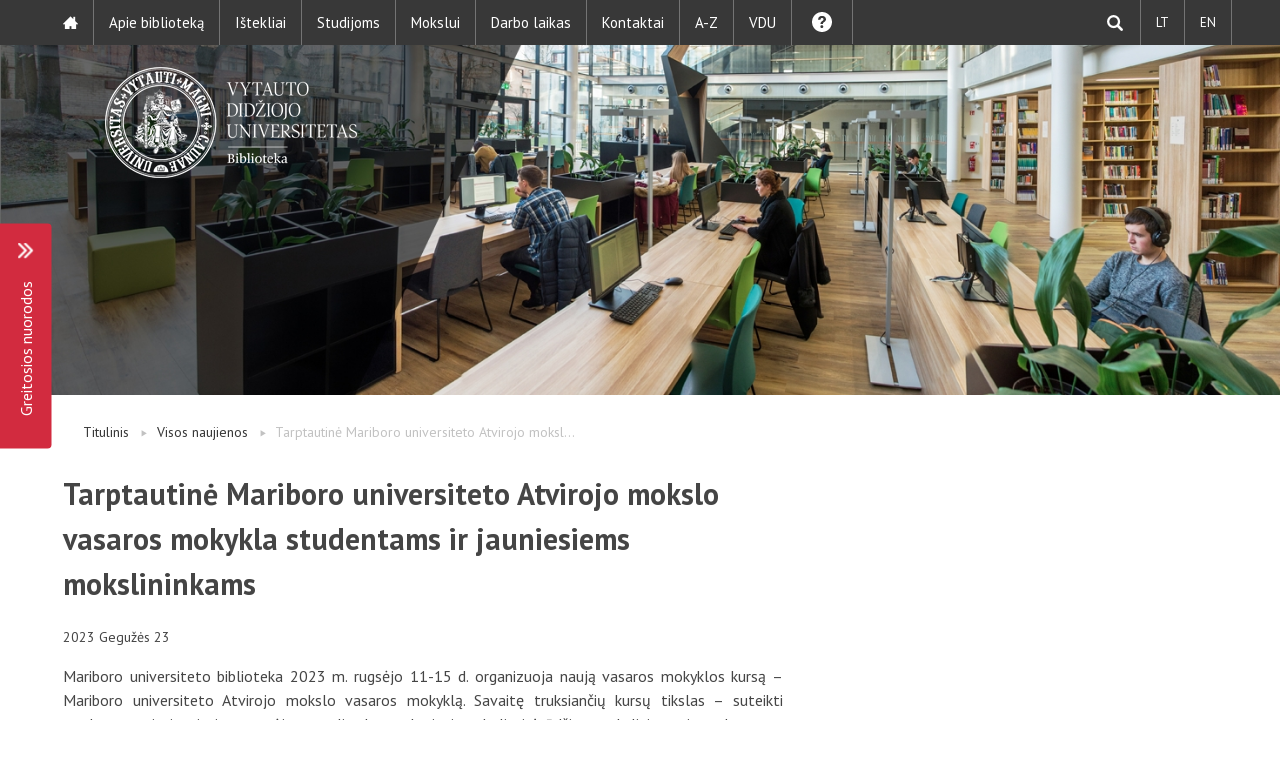

--- FILE ---
content_type: text/html; charset=UTF-8
request_url: https://biblioteka.vdu.lt/tarptautine-mariboro-universiteto-atvirojo-mokslo-vasaros-mokykla-studentams-ir-jauniesiems-mokslininkams/
body_size: 8739
content:
<!doctype html>
<html class="no-js" lang="en">
<head>
<!-- Global site tag (gtag.js) - Google Analytics -->
<script async src="https://www.googletagmanager.com/gtag/js?id=UA-49895804-3"></script>
<script>
window.dataLayer = window.dataLayer || [];
function gtag(){dataLayer.push(arguments);}
gtag('js', new Date());
gtag('config', 'UA-49895804-3');
</script>
<meta charset="utf-8" />
<meta name="viewport" content="width=device-width, initial-scale=1.0" />
<meta name='robots' content='index, follow, max-image-preview:large, max-snippet:-1, max-video-preview:-1' />
<style>img:is([sizes="auto" i], [sizes^="auto," i]) { contain-intrinsic-size: 3000px 1500px }</style>
<!-- This site is optimized with the Yoast SEO plugin v26.8 - https://yoast.com/product/yoast-seo-wordpress/ -->
<title>Tarptautinė Mariboro universiteto Atvirojo mokslo vasaros mokykla studentams ir jauniesiems mokslininkams | VDU Biblioteka</title>
<link rel="canonical" href="https://biblioteka.vdu.lt/tarptautine-mariboro-universiteto-atvirojo-mokslo-vasaros-mokykla-studentams-ir-jauniesiems-mokslininkams/" />
<meta property="og:locale" content="lt_LT" />
<meta property="og:type" content="article" />
<meta property="og:title" content="Tarptautinė Mariboro universiteto Atvirojo mokslo vasaros mokykla studentams ir jauniesiems mokslininkams | VDU Biblioteka" />
<meta property="og:description" content="Mariboro universiteto biblioteka 2023 m. rugsėjo 11-15 d. organizuoja naują vasaros mokyklos kursą &#8211; Mariboro universiteto Atvirojo mokslo vasaros mokyklą. Savaitę truksiančių kursų tikslas &#8211; suteikti studentams ir jauniesiems tyrėjams galimybę mokytis ir tobulinti įgūdžius mokslinių tyrimų duomenų valdymo, atviros prieigos prie mokslinių tyrimų rezultatų, atviros mokslinių tyrimų infrastruktūros, superkompiuterinių išteklių ir Europos atvirojo mokslo... Skaityti plačiau" />
<meta property="og:url" content="https://biblioteka.vdu.lt/tarptautine-mariboro-universiteto-atvirojo-mokslo-vasaros-mokykla-studentams-ir-jauniesiems-mokslininkams/" />
<meta property="og:site_name" content="VDU Biblioteka" />
<meta property="article:published_time" content="2023-05-23T11:08:02+00:00" />
<meta property="og:image" content="https://biblioteka.vdu.lt/wp-content/uploads/Picture1-1.png" />
<meta property="og:image:width" content="610" />
<meta property="og:image:height" content="413" />
<meta property="og:image:type" content="image/png" />
<meta name="author" content="Vida Statkevičienė" />
<meta name="twitter:card" content="summary_large_image" />
<meta name="twitter:label1" content="Written by" />
<meta name="twitter:data1" content="Vida Statkevičienė" />
<meta name="twitter:label2" content="Est. reading time" />
<meta name="twitter:data2" content="1 minutė" />
<script type="application/ld+json" class="yoast-schema-graph">{"@context":"https://schema.org","@graph":[{"@type":"Article","@id":"https://biblioteka.vdu.lt/tarptautine-mariboro-universiteto-atvirojo-mokslo-vasaros-mokykla-studentams-ir-jauniesiems-mokslininkams/#article","isPartOf":{"@id":"https://biblioteka.vdu.lt/tarptautine-mariboro-universiteto-atvirojo-mokslo-vasaros-mokykla-studentams-ir-jauniesiems-mokslininkams/"},"author":{"name":"Vida Statkevičienė","@id":"https://biblioteka.vdu.lt/#/schema/person/47fca651d16cc2cc565e7c9dfcf6818f"},"headline":"Tarptautinė Mariboro universiteto Atvirojo mokslo vasaros mokykla studentams ir jauniesiems mokslininkams","datePublished":"2023-05-23T11:08:02+00:00","mainEntityOfPage":{"@id":"https://biblioteka.vdu.lt/tarptautine-mariboro-universiteto-atvirojo-mokslo-vasaros-mokykla-studentams-ir-jauniesiems-mokslininkams/"},"wordCount":149,"publisher":{"@id":"https://biblioteka.vdu.lt/#organization"},"image":{"@id":"https://biblioteka.vdu.lt/tarptautine-mariboro-universiteto-atvirojo-mokslo-vasaros-mokykla-studentams-ir-jauniesiems-mokslininkams/#primaryimage"},"thumbnailUrl":"https://biblioteka.vdu.lt/wp-content/uploads/Picture1-1.png","articleSection":["Naujienos"],"inLanguage":"lt-LT"},{"@type":"WebPage","@id":"https://biblioteka.vdu.lt/tarptautine-mariboro-universiteto-atvirojo-mokslo-vasaros-mokykla-studentams-ir-jauniesiems-mokslininkams/","url":"https://biblioteka.vdu.lt/tarptautine-mariboro-universiteto-atvirojo-mokslo-vasaros-mokykla-studentams-ir-jauniesiems-mokslininkams/","name":"Tarptautinė Mariboro universiteto Atvirojo mokslo vasaros mokykla studentams ir jauniesiems mokslininkams | VDU Biblioteka","isPartOf":{"@id":"https://biblioteka.vdu.lt/#website"},"primaryImageOfPage":{"@id":"https://biblioteka.vdu.lt/tarptautine-mariboro-universiteto-atvirojo-mokslo-vasaros-mokykla-studentams-ir-jauniesiems-mokslininkams/#primaryimage"},"image":{"@id":"https://biblioteka.vdu.lt/tarptautine-mariboro-universiteto-atvirojo-mokslo-vasaros-mokykla-studentams-ir-jauniesiems-mokslininkams/#primaryimage"},"thumbnailUrl":"https://biblioteka.vdu.lt/wp-content/uploads/Picture1-1.png","datePublished":"2023-05-23T11:08:02+00:00","breadcrumb":{"@id":"https://biblioteka.vdu.lt/tarptautine-mariboro-universiteto-atvirojo-mokslo-vasaros-mokykla-studentams-ir-jauniesiems-mokslininkams/#breadcrumb"},"inLanguage":"lt-LT","potentialAction":[{"@type":"ReadAction","target":["https://biblioteka.vdu.lt/tarptautine-mariboro-universiteto-atvirojo-mokslo-vasaros-mokykla-studentams-ir-jauniesiems-mokslininkams/"]}]},{"@type":"ImageObject","inLanguage":"lt-LT","@id":"https://biblioteka.vdu.lt/tarptautine-mariboro-universiteto-atvirojo-mokslo-vasaros-mokykla-studentams-ir-jauniesiems-mokslininkams/#primaryimage","url":"https://biblioteka.vdu.lt/wp-content/uploads/Picture1-1.png","contentUrl":"https://biblioteka.vdu.lt/wp-content/uploads/Picture1-1.png","width":610,"height":413},{"@type":"BreadcrumbList","@id":"https://biblioteka.vdu.lt/tarptautine-mariboro-universiteto-atvirojo-mokslo-vasaros-mokykla-studentams-ir-jauniesiems-mokslininkams/#breadcrumb","itemListElement":[{"@type":"ListItem","position":1,"name":"Home","item":"https://biblioteka.vdu.lt/"},{"@type":"ListItem","position":2,"name":"Tarptautinė Mariboro universiteto Atvirojo mokslo vasaros mokykla studentams ir jauniesiems mokslininkams"}]},{"@type":"WebSite","@id":"https://biblioteka.vdu.lt/#website","url":"https://biblioteka.vdu.lt/","name":"VDU Biblioteka","description":"","publisher":{"@id":"https://biblioteka.vdu.lt/#organization"},"potentialAction":[{"@type":"SearchAction","target":{"@type":"EntryPoint","urlTemplate":"https://biblioteka.vdu.lt/?s={search_term_string}"},"query-input":{"@type":"PropertyValueSpecification","valueRequired":true,"valueName":"search_term_string"}}],"inLanguage":"lt-LT"},{"@type":"Organization","@id":"https://biblioteka.vdu.lt/#organization","name":"VDU Biblioteka","url":"https://biblioteka.vdu.lt/","logo":{"@type":"ImageObject","inLanguage":"lt-LT","@id":"https://biblioteka.vdu.lt/#/schema/logo/image/","url":"https://biblioteka.vdu.lt/wp-content/uploads/2018/11/Biblioteka.png","contentUrl":"https://biblioteka.vdu.lt/wp-content/uploads/2018/11/Biblioteka.png","width":1667,"height":737,"caption":"VDU Biblioteka"},"image":{"@id":"https://biblioteka.vdu.lt/#/schema/logo/image/"}},{"@type":"Person","@id":"https://biblioteka.vdu.lt/#/schema/person/47fca651d16cc2cc565e7c9dfcf6818f","name":"Vida Statkevičienė"}]}</script>
<!-- / Yoast SEO plugin. -->
<link rel='dns-prefetch' href='//ajax.googleapis.com' />
<link rel='dns-prefetch' href='//fonts.googleapis.com' />
<link rel='stylesheet' id='wp-block-library-css' href='https://biblioteka.vdu.lt/wp-includes/css/dist/block-library/style.min.css?ver=6.7.4' type='text/css' media='all' />
<style id='classic-theme-styles-inline-css' type='text/css'>
/*! This file is auto-generated */
.wp-block-button__link{color:#fff;background-color:#32373c;border-radius:9999px;box-shadow:none;text-decoration:none;padding:calc(.667em + 2px) calc(1.333em + 2px);font-size:1.125em}.wp-block-file__button{background:#32373c;color:#fff;text-decoration:none}
</style>
<style id='global-styles-inline-css' type='text/css'>
:root{--wp--preset--aspect-ratio--square: 1;--wp--preset--aspect-ratio--4-3: 4/3;--wp--preset--aspect-ratio--3-4: 3/4;--wp--preset--aspect-ratio--3-2: 3/2;--wp--preset--aspect-ratio--2-3: 2/3;--wp--preset--aspect-ratio--16-9: 16/9;--wp--preset--aspect-ratio--9-16: 9/16;--wp--preset--color--black: #000000;--wp--preset--color--cyan-bluish-gray: #abb8c3;--wp--preset--color--white: #ffffff;--wp--preset--color--pale-pink: #f78da7;--wp--preset--color--vivid-red: #cf2e2e;--wp--preset--color--luminous-vivid-orange: #ff6900;--wp--preset--color--luminous-vivid-amber: #fcb900;--wp--preset--color--light-green-cyan: #7bdcb5;--wp--preset--color--vivid-green-cyan: #00d084;--wp--preset--color--pale-cyan-blue: #8ed1fc;--wp--preset--color--vivid-cyan-blue: #0693e3;--wp--preset--color--vivid-purple: #9b51e0;--wp--preset--gradient--vivid-cyan-blue-to-vivid-purple: linear-gradient(135deg,rgba(6,147,227,1) 0%,rgb(155,81,224) 100%);--wp--preset--gradient--light-green-cyan-to-vivid-green-cyan: linear-gradient(135deg,rgb(122,220,180) 0%,rgb(0,208,130) 100%);--wp--preset--gradient--luminous-vivid-amber-to-luminous-vivid-orange: linear-gradient(135deg,rgba(252,185,0,1) 0%,rgba(255,105,0,1) 100%);--wp--preset--gradient--luminous-vivid-orange-to-vivid-red: linear-gradient(135deg,rgba(255,105,0,1) 0%,rgb(207,46,46) 100%);--wp--preset--gradient--very-light-gray-to-cyan-bluish-gray: linear-gradient(135deg,rgb(238,238,238) 0%,rgb(169,184,195) 100%);--wp--preset--gradient--cool-to-warm-spectrum: linear-gradient(135deg,rgb(74,234,220) 0%,rgb(151,120,209) 20%,rgb(207,42,186) 40%,rgb(238,44,130) 60%,rgb(251,105,98) 80%,rgb(254,248,76) 100%);--wp--preset--gradient--blush-light-purple: linear-gradient(135deg,rgb(255,206,236) 0%,rgb(152,150,240) 100%);--wp--preset--gradient--blush-bordeaux: linear-gradient(135deg,rgb(254,205,165) 0%,rgb(254,45,45) 50%,rgb(107,0,62) 100%);--wp--preset--gradient--luminous-dusk: linear-gradient(135deg,rgb(255,203,112) 0%,rgb(199,81,192) 50%,rgb(65,88,208) 100%);--wp--preset--gradient--pale-ocean: linear-gradient(135deg,rgb(255,245,203) 0%,rgb(182,227,212) 50%,rgb(51,167,181) 100%);--wp--preset--gradient--electric-grass: linear-gradient(135deg,rgb(202,248,128) 0%,rgb(113,206,126) 100%);--wp--preset--gradient--midnight: linear-gradient(135deg,rgb(2,3,129) 0%,rgb(40,116,252) 100%);--wp--preset--font-size--small: 13px;--wp--preset--font-size--medium: 20px;--wp--preset--font-size--large: 36px;--wp--preset--font-size--x-large: 42px;--wp--preset--spacing--20: 0.44rem;--wp--preset--spacing--30: 0.67rem;--wp--preset--spacing--40: 1rem;--wp--preset--spacing--50: 1.5rem;--wp--preset--spacing--60: 2.25rem;--wp--preset--spacing--70: 3.38rem;--wp--preset--spacing--80: 5.06rem;--wp--preset--shadow--natural: 6px 6px 9px rgba(0, 0, 0, 0.2);--wp--preset--shadow--deep: 12px 12px 50px rgba(0, 0, 0, 0.4);--wp--preset--shadow--sharp: 6px 6px 0px rgba(0, 0, 0, 0.2);--wp--preset--shadow--outlined: 6px 6px 0px -3px rgba(255, 255, 255, 1), 6px 6px rgba(0, 0, 0, 1);--wp--preset--shadow--crisp: 6px 6px 0px rgba(0, 0, 0, 1);}:where(.is-layout-flex){gap: 0.5em;}:where(.is-layout-grid){gap: 0.5em;}body .is-layout-flex{display: flex;}.is-layout-flex{flex-wrap: wrap;align-items: center;}.is-layout-flex > :is(*, div){margin: 0;}body .is-layout-grid{display: grid;}.is-layout-grid > :is(*, div){margin: 0;}:where(.wp-block-columns.is-layout-flex){gap: 2em;}:where(.wp-block-columns.is-layout-grid){gap: 2em;}:where(.wp-block-post-template.is-layout-flex){gap: 1.25em;}:where(.wp-block-post-template.is-layout-grid){gap: 1.25em;}.has-black-color{color: var(--wp--preset--color--black) !important;}.has-cyan-bluish-gray-color{color: var(--wp--preset--color--cyan-bluish-gray) !important;}.has-white-color{color: var(--wp--preset--color--white) !important;}.has-pale-pink-color{color: var(--wp--preset--color--pale-pink) !important;}.has-vivid-red-color{color: var(--wp--preset--color--vivid-red) !important;}.has-luminous-vivid-orange-color{color: var(--wp--preset--color--luminous-vivid-orange) !important;}.has-luminous-vivid-amber-color{color: var(--wp--preset--color--luminous-vivid-amber) !important;}.has-light-green-cyan-color{color: var(--wp--preset--color--light-green-cyan) !important;}.has-vivid-green-cyan-color{color: var(--wp--preset--color--vivid-green-cyan) !important;}.has-pale-cyan-blue-color{color: var(--wp--preset--color--pale-cyan-blue) !important;}.has-vivid-cyan-blue-color{color: var(--wp--preset--color--vivid-cyan-blue) !important;}.has-vivid-purple-color{color: var(--wp--preset--color--vivid-purple) !important;}.has-black-background-color{background-color: var(--wp--preset--color--black) !important;}.has-cyan-bluish-gray-background-color{background-color: var(--wp--preset--color--cyan-bluish-gray) !important;}.has-white-background-color{background-color: var(--wp--preset--color--white) !important;}.has-pale-pink-background-color{background-color: var(--wp--preset--color--pale-pink) !important;}.has-vivid-red-background-color{background-color: var(--wp--preset--color--vivid-red) !important;}.has-luminous-vivid-orange-background-color{background-color: var(--wp--preset--color--luminous-vivid-orange) !important;}.has-luminous-vivid-amber-background-color{background-color: var(--wp--preset--color--luminous-vivid-amber) !important;}.has-light-green-cyan-background-color{background-color: var(--wp--preset--color--light-green-cyan) !important;}.has-vivid-green-cyan-background-color{background-color: var(--wp--preset--color--vivid-green-cyan) !important;}.has-pale-cyan-blue-background-color{background-color: var(--wp--preset--color--pale-cyan-blue) !important;}.has-vivid-cyan-blue-background-color{background-color: var(--wp--preset--color--vivid-cyan-blue) !important;}.has-vivid-purple-background-color{background-color: var(--wp--preset--color--vivid-purple) !important;}.has-black-border-color{border-color: var(--wp--preset--color--black) !important;}.has-cyan-bluish-gray-border-color{border-color: var(--wp--preset--color--cyan-bluish-gray) !important;}.has-white-border-color{border-color: var(--wp--preset--color--white) !important;}.has-pale-pink-border-color{border-color: var(--wp--preset--color--pale-pink) !important;}.has-vivid-red-border-color{border-color: var(--wp--preset--color--vivid-red) !important;}.has-luminous-vivid-orange-border-color{border-color: var(--wp--preset--color--luminous-vivid-orange) !important;}.has-luminous-vivid-amber-border-color{border-color: var(--wp--preset--color--luminous-vivid-amber) !important;}.has-light-green-cyan-border-color{border-color: var(--wp--preset--color--light-green-cyan) !important;}.has-vivid-green-cyan-border-color{border-color: var(--wp--preset--color--vivid-green-cyan) !important;}.has-pale-cyan-blue-border-color{border-color: var(--wp--preset--color--pale-cyan-blue) !important;}.has-vivid-cyan-blue-border-color{border-color: var(--wp--preset--color--vivid-cyan-blue) !important;}.has-vivid-purple-border-color{border-color: var(--wp--preset--color--vivid-purple) !important;}.has-vivid-cyan-blue-to-vivid-purple-gradient-background{background: var(--wp--preset--gradient--vivid-cyan-blue-to-vivid-purple) !important;}.has-light-green-cyan-to-vivid-green-cyan-gradient-background{background: var(--wp--preset--gradient--light-green-cyan-to-vivid-green-cyan) !important;}.has-luminous-vivid-amber-to-luminous-vivid-orange-gradient-background{background: var(--wp--preset--gradient--luminous-vivid-amber-to-luminous-vivid-orange) !important;}.has-luminous-vivid-orange-to-vivid-red-gradient-background{background: var(--wp--preset--gradient--luminous-vivid-orange-to-vivid-red) !important;}.has-very-light-gray-to-cyan-bluish-gray-gradient-background{background: var(--wp--preset--gradient--very-light-gray-to-cyan-bluish-gray) !important;}.has-cool-to-warm-spectrum-gradient-background{background: var(--wp--preset--gradient--cool-to-warm-spectrum) !important;}.has-blush-light-purple-gradient-background{background: var(--wp--preset--gradient--blush-light-purple) !important;}.has-blush-bordeaux-gradient-background{background: var(--wp--preset--gradient--blush-bordeaux) !important;}.has-luminous-dusk-gradient-background{background: var(--wp--preset--gradient--luminous-dusk) !important;}.has-pale-ocean-gradient-background{background: var(--wp--preset--gradient--pale-ocean) !important;}.has-electric-grass-gradient-background{background: var(--wp--preset--gradient--electric-grass) !important;}.has-midnight-gradient-background{background: var(--wp--preset--gradient--midnight) !important;}.has-small-font-size{font-size: var(--wp--preset--font-size--small) !important;}.has-medium-font-size{font-size: var(--wp--preset--font-size--medium) !important;}.has-large-font-size{font-size: var(--wp--preset--font-size--large) !important;}.has-x-large-font-size{font-size: var(--wp--preset--font-size--x-large) !important;}
:where(.wp-block-post-template.is-layout-flex){gap: 1.25em;}:where(.wp-block-post-template.is-layout-grid){gap: 1.25em;}
:where(.wp-block-columns.is-layout-flex){gap: 2em;}:where(.wp-block-columns.is-layout-grid){gap: 2em;}
:root :where(.wp-block-pullquote){font-size: 1.5em;line-height: 1.6;}
</style>
<link rel='stylesheet' id='contact-form-7-css' href='https://biblioteka.vdu.lt/wp-content/plugins/contact-form-7/includes/css/styles.css?ver=6.1.4' type='text/css' media='all' />
<link rel='stylesheet' id='fonts-css' href='https://fonts.googleapis.com/css?family=PT+Sans%3A400%2C700&#038;subset=latin-ext&#038;ver=6.7.4' type='text/css' media='all' />
<link rel='stylesheet' id='royalslider-css' href='https://biblioteka.vdu.lt/wp-content/themes/vdu-fakultetas/js/vendor/royalslider/royalslider.css?ver=6.7.4' type='text/css' media='all' />
<link rel='stylesheet' id='owl-carousel-css' href='https://biblioteka.vdu.lt/wp-content/themes/vdu-fakultetas/js/vendor/owl-carousel/owl.carousel.css?ver=6.7.4' type='text/css' media='all' />
<link rel='stylesheet' id='owl-theme-css' href='https://biblioteka.vdu.lt/wp-content/themes/vdu-fakultetas/js/vendor/owl-carousel/owl.theme.css?ver=6.7.4' type='text/css' media='all' />
<link rel='stylesheet' id='foundation-css' href='https://biblioteka.vdu.lt/wp-content/themes/vdu-fakultetas/js/vendor/foundation/foundation.css?ver=6.7.4' type='text/css' media='all' />
<link rel='stylesheet' id='fancybox-css' href='https://biblioteka.vdu.lt/wp-content/themes/vdu-fakultetas/js/vendor/fancybox/jquery.fancybox.css?ver=6.7.4' type='text/css' media='all' />
<link rel='stylesheet' id='vdu-style-css' href='https://biblioteka.vdu.lt/wp-content/themes/vdu-fakultetas/css/style.css?ver=6.7.4' type='text/css' media='all' />
<link rel='stylesheet' id='vdu-style-icomoon-css' href='https://biblioteka.vdu.lt/wp-content/themes/vdu-fakultetas/css/style-icomoon.css?ver=0.11399524450' type='text/css' media='all' />
<link rel='stylesheet' id='vdu-style-custom-css' href='https://biblioteka.vdu.lt/wp-content/themes/vdu-fakultetas/css/style-custom.css?ver=0.11337546522' type='text/css' media='all' />
<link rel='stylesheet' id='tablepress-default-css' href='https://biblioteka.vdu.lt/wp-content/plugins/tablepress/css/build/default.css?ver=3.1.1' type='text/css' media='all' />
<script type="text/javascript" src="https://biblioteka.vdu.lt/wp-content/themes/vdu-fakultetas/js/vendor/modernizr.js?ver=6.7.4" id="modernizr-js"></script>
<link rel="https://api.w.org/" href="https://biblioteka.vdu.lt/wp-json/" /><link rel="alternate" title="JSON" type="application/json" href="https://biblioteka.vdu.lt/wp-json/wp/v2/posts/15810" /><link rel="EditURI" type="application/rsd+xml" title="RSD" href="https://biblioteka.vdu.lt/xmlrpc.php?rsd" />
<link rel='shortlink' href='https://biblioteka.vdu.lt/?p=15810' />
<link rel="alternate" title="oEmbed (JSON)" type="application/json+oembed" href="https://biblioteka.vdu.lt/wp-json/oembed/1.0/embed?url=https%3A%2F%2Fbiblioteka.vdu.lt%2Ftarptautine-mariboro-universiteto-atvirojo-mokslo-vasaros-mokykla-studentams-ir-jauniesiems-mokslininkams%2F&#038;lang=lt" />
<link rel="alternate" title="oEmbed (XML)" type="text/xml+oembed" href="https://biblioteka.vdu.lt/wp-json/oembed/1.0/embed?url=https%3A%2F%2Fbiblioteka.vdu.lt%2Ftarptautine-mariboro-universiteto-atvirojo-mokslo-vasaros-mokykla-studentams-ir-jauniesiems-mokslininkams%2F&#038;format=xml&#038;lang=lt" />
<link rel="icon" href="https://biblioteka.vdu.lt/wp-content/uploads/2018/11/cropped-book-512-1-32x32.png" sizes="32x32" />
<link rel="icon" href="https://biblioteka.vdu.lt/wp-content/uploads/2018/11/cropped-book-512-1-192x192.png" sizes="192x192" />
<link rel="apple-touch-icon" href="https://biblioteka.vdu.lt/wp-content/uploads/2018/11/cropped-book-512-1-180x180.png" />
<meta name="msapplication-TileImage" content="https://biblioteka.vdu.lt/wp-content/uploads/2018/11/cropped-book-512-1-270x270.png" />
</head>
<body class="post-template-default single single-post postid-15810 single-format-standard inner">
<div id="fb-root"></div>
<script>(function(d, s, id) {
var js, fjs = d.getElementsByTagName(s)[0];
if (d.getElementById(id))
return;
js = d.createElement(s);
js.async = true;
js.id = id;
js.src = "//connect.facebook.net/lt_LT/sdk.js#xfbml=1&version=v2.0";
fjs.parentNode.insertBefore(js, fjs);
}(document, 'script', 'facebook-jssdk'));</script>
<script>!function(d,s,id){var js,fjs=d.getElementsByTagName(s)[0],p=/^http:/.test(d.location)?'http':'https';if(!d.getElementById(id)){js=d.createElement(s);js.id=id;js.src=p+'://platform.twitter.com/widgets.js';fjs.parentNode.insertBefore(js,fjs);}}(document, 'script', 'twitter-wjs');</script>
<div class="fixed">
<nav class="top-bar" data-topbar role="navigation">
<ul class="title-area">
<li class="name">
</li>
<li class="toggle-topbar menu-icon"><a href="#"><span></span></a></li>
</ul>
<section class="top-bar-section">
<!-- Right Nav Section -->
<ul class="right">
<li class="search"><a href="#"><div class="search-item"></div></a></li>
<li class="active"><a href="https://biblioteka.vdu.lt/tarptautine-mariboro-universiteto-atvirojo-mokslo-vasaros-mokykla-studentams-ir-jauniesiems-mokslininkams/">LT</a>
<li class=""><a href="https://biblioteka.vdu.lt/en/">EN</a>
</ul>
<!-- Left Nav Section -->
<ul class="left"><li class=""><a class="icon-home3" href="https://biblioteka.vdu.lt/"></a></li>
<li class="has-dropdown not-click"><a href="https://biblioteka.vdu.lt/apie-biblioteka/">Apie biblioteką</a>
<ul class="dropdown">
<li class="has-dropdown not-click"><a href="https://biblioteka.vdu.lt/apie-biblioteka/">Biblioteka šiandien</a>
<ul class="dropdown">
<li><a href="https://biblioteka.vdu.lt/apie-biblioteka/biblioteka-siandien/statistika/">Statistika</a></li>
<li><a href="https://biblioteka.vdu.lt/apie-biblioteka/biblioteka-siandien/veiklos-ataskaitos/">Veiklos ataskaitos</a></li>
<li><a href="https://www.vdu.lt/cris/entities/orgunit/fd2809ee-a788-4a3e-868d-58365bf65627/publications">Darbuotojų publikacijos</a></li>
<li><a href="https://biblioteka.vdu.lt/vdu_bibliotekos_padaliniai/">Nuotraukos</a></li>
<li><a href="https://biblioteka.vdu.lt/parodos/">Parodos</a></li>
</ul>
</li>
<li><a href="https://biblioteka.vdu.lt/apie-biblioteka/taisykles/">Taisyklės</a></li>
<li><a href="https://biblioteka.vdu.lt/apie-biblioteka/misija/">Misija</a></li>
<li class="has-dropdown not-click"><a href="https://biblioteka.vdu.lt/apie-biblioteka/struktura/padaliniai/">Struktūra</a>
<ul class="dropdown">
<li><a href="https://biblioteka.vdu.lt/apie-biblioteka/struktura/padaliniai/">Padaliniai</a></li>
<li><a href="https://biblioteka.vdu.lt/apie-biblioteka/struktura/schema/">Schema</a></li>
<li><a href="https://biblioteka.vdu.lt/apie-biblioteka/struktura/zemelapis/">Kaip rasti</a></li>
</ul>
</li>
<li><a href="https://biblioteka.vdu.lt/apie-biblioteka/dalyvavimas-projektuose-organizacijose/">Dalyvavimas</a></li>
<li><a href="https://biblioteka.vdu.lt/apie-biblioteka/istorija/">Istorija</a></li>
<li><a href="https://biblioteka.vdu.lt/apie-biblioteka/remejai/">Rėmėjai</a></li>
<li><a href="https://biblioteka.vdu.lt/apie-biblioteka/biblioteka-is-arciau/">Viduje</a></li>
</ul>
</li>
<li><a href="https://biblioteka.vdu.lt/istekliai/">Ištekliai</a></li>
<li class="has-dropdown not-click"><a href="https://biblioteka.vdu.lt/studijoms/">Studijoms</a>
<ul class="dropdown">
<li><a href="https://biblioteka.vdu.lt/studijoms/galimybes-ir-studiju-erdves/">Galimybės ir studijų erdvės</a></li>
<li><a href="https://biblioteka.vdu.lt/studijoms/bibliografines-nuorodos/">Kaip cituoti</a></li>
<li><a href="https://biblioteka.vdu.lt/studijoms/mokymai/">Mokymai, pagalbos</a></li>
<li><a href="https://biblioteka.vdu.lt/studijoms/studiju-baigiamieji-darbai-etd/">Studijų baigiamieji darbai (ETD)</a></li>
</ul>
</li>
<li class="has-dropdown not-click"><a href="https://biblioteka.vdu.lt/mokslui/">Mokslui</a>
<ul class="dropdown">
<li><a href="https://biblioteka.vdu.lt/mokslui/vdu-mokslo-ir-meno-publikacijos/">VDU mokslinė produkcija</a></li>
<li><a href="https://biblioteka.vdu.lt/mokslui/galimybes-ir-darbo-erdves/">Galimybės ir darbo erdvės</a></li>
<li><a href="https://biblioteka.vdu.lt/mokslui/aktualios-temos/">Aktualios temos</a></li>
<li><a href="https://biblioteka.vdu.lt/mokslui/mokymai-pagalbos/">Mokymai, pagalbos</a></li>
<li><a href="https://biblioteka.vdu.lt/mokslui/pasiulymai-komplektavimui/">Pasiūlymai komplektavimui</a></li>
</ul>
</li>
<li><a href="https://biblioteka.vdu.lt/darbo-laikas/">Darbo laikas</a></li>
<li><a href="https://biblioteka.vdu.lt/kontaktai/">Kontaktai</a></li>
<li><a href="https://biblioteka.vdu.lt/a-z/">A-Z</a></li>
<li><a href="https://www.vdu.lt/lt/">VDU</a></li>
<li><a href="https://biblioteka.vdu.lt/klauskite-rasykite-skambinkite/"><div class="question-item"></div></a></li>
</ul>
</section>
</nav>
<div class="search-head">
<form role="search" method="get" id="searchform" action="https://biblioteka.vdu.lt/">
<div>
<input type="text" value="" name="s" id="s" placeholder="Įveskite paieškos žodį" />
<input type="submit" id="searchsubmit" value="Ieškoti" />
</div>
</form>
</div>
</div>
<header class="home-header">
<div class="logo">
<a href="https://biblioteka.vdu.lt/" title="VDU Biblioteka"  class="show-for-medium-up">
<img src="https://biblioteka.vdu.lt/wp-content/themes/vdu-fakultetas/img/logo-lt.png" alt="VDU Fakultetas" />
</a>
<a href="https://biblioteka.vdu.lt/" title="VDU Biblioteka"  class="show-for-small-only">
<img src="https://biblioteka.vdu.lt/wp-content/themes/vdu-fakultetas/img/vdu_logo_mobile.png" alt="VDU Fakultetas" />
</a>
</div>
<div class="slug-rotator">
<img src="https://biblioteka.vdu.lt/wp-content/themes/vdu-fakultetas/img/slug-lt.png" alt="">
</div>
</header>
<div class="slider-container">  
</div><!-- slider-container --><div class="fast-menu">
<div class="fast-in mobile-fast">
<div class="fast-title">
<p>Greitosios nuorodos</p>
</div>
</div>
<div class="fast-list">
<!--        <ul class="fast-ul">-->
<!--
<li class="fast-li">
<a href="">Mano paskyra</a>
</li>
<li class="fast-li">
<a href="">Užsakyti darbo vietą</a>
</li>
<li class="fast-li">
<a href="">Nuotolinė prieiga</a>
</li>
<li class="fast-li">
<a href="">Duomenų bazės</a>
</li>
<li class="fast-li">
<a href="">Registruoti publikaciją</a>
</li>
<li class="fast-li">
<a href="">Registruoti studijų darbą</a>
</li>
<li class="fast-li">
<a href="">Kaip cituoti?</a>
</li>
<li class="fast-li">
<a href="">Nupirkti reikalingą leidinį</a>
</li>
<li class="fast-li">
<a href="">Paraiška leidybai</a>
</li>
<li class="fast-li">
<a href="">Paraiška spaudos darbams</a>
</li>
</ul>
-->
<ul class="fast-ul"><li><a href="https://biblioteka.vdu.lt/duomenu-bazes">Duomenų bazės</a></li>
<li><a href="https://vb.vdu.lt/">Mano paskyra</a></li>
<li><a href="https://biblioteka.vdu.lt/studijoms/galimybes-ir-studiju-erdves/patalpu-uzsakymas/">Užsakyti darbo vietą</a></li>
<li><a href="https://biblioteka.vdu.lt/studijoms/galimybes-ir-studiju-erdves/nuotoline-prieiga/">Nuotolinė prieiga</a></li>
<li><a href="https://biblioteka.vdu.lt/mokslui/vdu-mokslo-ir-meno-publikacijos/">Registruoti publikaciją</a></li>
<li><a href="https://biblioteka.vdu.lt/studijoms/studiju-baigiamieji-darbai-etd/">Pateikti studijų darbą</a></li>
<li><a href="https://biblioteka.vdu.lt/mokslui/bibliografines-nuorodos/">Kaip cituoti?</a></li>
<li><a href="https://biblioteka.vdu.lt/pasiulymai-komplektavimui/">Nupirkti reikalingą leidinį</a></li>
</ul>    </div>
<div class="fast-in desktop-fast">
<div class="fast-title">
<p>Greitosios nuorodos</p>
</div>
</div>
</div>
<div class="content">
<div class="row">
<div class="columns medium-9">
<ul class="nav-breadcrumb"><li><a href="https://biblioteka.vdu.lt/" title="Titulinis">Titulinis</a></li><li><a href="https://biblioteka.vdu.lt/visos-naujienos/" title="Visos naujienos">Visos naujienos</a></li><li>Tarptautinė Mariboro universiteto Atvirojo moksl...</li></ul>
<h1>Tarptautinė Mariboro universiteto Atvirojo mokslo vasaros mokykla studentams ir jauniesiems mokslininkams</h1>                <div class="meta-info">
<p>
<time datetime="2023-05-23T00:00:00+02:00">
2023 
Gegužės 
23 
</time>
</p>
</div>
<div class="news-single">
<p style="text-align: justify;">Mariboro universiteto biblioteka 2023 m. rugsėjo 11-15 d. organizuoja naują vasaros mokyklos kursą &#8211; Mariboro universiteto Atvirojo mokslo vasaros mokyklą. Savaitę truksiančių kursų tikslas &#8211; suteikti studentams ir jauniesiems tyrėjams galimybę mokytis ir tobulinti įgūdžius mokslinių tyrimų duomenų valdymo, atviros prieigos prie mokslinių tyrimų rezultatų, atviros mokslinių tyrimų infrastruktūros, superkompiuterinių išteklių ir Europos atvirojo mokslo debesijos naudojimo srityse. Kursų metu vyks paskaitos ir seminarai, kuriuos ves šalies ir tarptautiniai ekspertai, todėl bus galima geriau suprasti šias temas ir susipažinti su vertinga praktine patirtimi.</p>
<p style="text-align: justify;">Šie nemokami Kursai vyks Mariboro universiteto bibliotekoje Maribore, Slovėnijoje anglų kalba. Sėkmingai kursus baigusiems dalyviams bus suteikti 3 ECTS kreditai.</p>
<p style="text-align: justify;">Visą informaciją, programą ir paraiškos formą rasite kurso svetainėje <a href="https://open.um.si/">https://open.um.si/</a>. Daugiau informacijos suteiks koordinatorė Brina Klemenčič (<a href="mailto:brina.klemencic@um.si">brina.klemencic@um.si</a>).</p>
</div>
<div class="social">
<div class="fb-like" data-href="https://biblioteka.vdu.lt/tarptautine-mariboro-universiteto-atvirojo-mokslo-vasaros-mokykla-studentams-ir-jauniesiems-mokslininkams/" data-layout="button_count" data-action="like" data-show-faces="true" data-share="true"></div>
<script src="//platform.linkedin.com/in.js" type="text/javascript"> lang: en_US</script>
<script type="IN/Share" data-url="https://biblioteka.vdu.lt/tarptautine-mariboro-universiteto-atvirojo-mokslo-vasaros-mokykla-studentams-ir-jauniesiems-mokslininkams/" data-counter="right"></script>
<a href="https://biblioteka.vdu.lt/tarptautine-mariboro-universiteto-atvirojo-mokslo-vasaros-mokykla-studentams-ir-jauniesiems-mokslininkams/" class="twitter-share-button">Tweet</a>
</div>
</div>
</div>  
</div> <!-- content -->
<div class="row">
<div class="library-time">
<div class="row">
<div class="title">
<h2>Bibliotekos padaliniai</h2>
</div>
</div>
<div class="row">
<div class="all-lib">
<div class="large-3 small-12 columns time-item">
<div class="library-name">
<a href="
https://biblioteka.vdu.lt/apie-biblioteka/struktura/padaliniai/leonido-donskio-biblioteka/">
Leonido Donskio <br />biblioteka                            </a>
</div>
<div class="library-open">
V. Putvinskio g. 23, I a., Kaunas, <br />tel. +370 37 327861                        </div>
</div>
<div class="large-3 small-12 columns time-item">
<div class="library-name">
<a href="
https://biblioteka.vdu.lt/apie-biblioteka/struktura/padaliniai/meiles-luksienes-biblioteka/">
Meilės Lukšienės <br />biblioteka                            </a>
</div>
<div class="library-open">
T. Ševčenkos g. 31, Vilnius, <br />tel. +370 5  2337682                        </div>
</div>
<div class="large-3 small-12 columns time-item">
<div class="library-name">
<a href="
https://biblioteka.vdu.lt/apie-biblioteka/struktura/padaliniai/mykolo-romerio-biblioteka/">
Mykolo Romerio <br />biblioteka                            </a>
</div>
<div class="library-open">
Jonavos g. 66–106, Kaunas, <br />tel. +370 37 751046                        </div>
</div>
<div class="large-3 small-12 columns time-item">
<div class="library-name">
<a href="
https://biblioteka.vdu.lt/apie-biblioteka/struktura/padaliniai/muzikos-akademijos-biblioteka/">
Muzikos akademijos <br />biblioteka                            </a>
</div>
<div class="library-open">
V. Čepinskio g. 5–429, Kaunas, <br />tel. +370 37 295913                        </div>
</div>
</div><div class="all-lib secon-lib">                                      
<div class="large-3 small-12 columns time-item">
<div class="library-name">
<a href="
https://biblioteka.vdu.lt/apie-biblioteka/struktura/padaliniai/prezidento-valdo-adamkaus-biblioteka/">
Prezidento Valdo Adamkaus <br />biblioteka                            </a>
</div>
<div class="library-open">
S. Daukanto g. 25, I a., Kaunas, <br />tel. +370 37 424960                        </div>
</div>
<div class="large-3 small-12 columns time-item">
<div class="library-name">
<a href="
https://biblioteka.vdu.lt/apie-biblioteka/struktura/padaliniai/vaclovo-birziskos-biblioteka/">
Vaclovo Biržiškos <br />biblioteka                            </a>
</div>
<div class="library-open">
K. Donelaičio g. 52, 2 a., Kaunas, <br />tel. +370 37 327863                        </div>
</div>
<div class="large-3 small-12 columns time-item">
<div class="library-name">
<a href="
https://biblioteka.vdu.lt/apie-biblioteka/struktura/padaliniai/zemes-ukio-akademijos-biblioteka/">
Žemės ūkio akademijos <br />biblioteka                            </a>
</div>
<div class="library-open">
Studentų g. 11–235, Akademija, Kauno raj., tel. +370 37 752304                        </div>
</div>
</div>
</div>
<div class="row">
<div class="large-12 columns more-news">
<a href="http://biblioteka.vdu.lt/darbo-laikas/">Darbo laikas</a>
<a href="http://biblioteka.vdu.lt/apie-biblioteka/struktura/zemelapis/">Žemėlapis</a>
</div>
</div>
</div>
</div>
<footer>
<div class="container">
<div class="row">
<div class="large-4 columns footer-1">
<p>Vytauto Didžiojo universitetas<br>
K. Donelaičio g. 58, 44248, Kaunas                            </p>
</div>
<div class="large-4 columns footer-1 footer-2">
<a href="tel:+37037327861">Tel.: +370 37 327861</a><br>
<a href="mailto:info.biblioteka@vdu.lt">El. paštas: info.biblioteka@vdu.lt</a>
</div>
<div class="large-4 columns footer-1 footer-3">
<ul>
<li><a href="http://biblioteka.vdu.lt/klauskite-rasykite-skambinkite/"><img src="https://biblioteka.vdu.lt/wp-content/themes/vdu-fakultetas/img/contact.png" alt="contact"></a></li>
<li><a href="https://www.facebook.com/Vytauto-Did%C5%BEiojo-universiteto-biblioteka-117007691651169/"><img src="https://biblioteka.vdu.lt/wp-content/themes/vdu-fakultetas/img/facebook.png" alt="facebook"></a></li>
<li><a href="https://www.instagram.com/vdu.biblioteka/"><img src="https://biblioteka.vdu.lt/wp-content/themes/vdu-fakultetas/img/instagram.png" alt="instagram"></a></li>
<li><a href="https://www.youtube.com/user/VDUvideo"><img src="https://biblioteka.vdu.lt/wp-content/themes/vdu-fakultetas/img/youtube.png" alt="youtube"></a></li>
</ul>
</div>
</div>
<div class="row">
<div class="footer-row2 large-12 columns">
<p>
2025 © VDU Biblioteka                    </p>
<div class="footer-creator">
<p>Sukurta</p>
<a href="http://www.4444.lt"><img src="https://biblioteka.vdu.lt/wp-content/themes/vdu-fakultetas/img/4444.png"></a>
</div>
</div>
</div>
</div>
</footer>
<script type="text/javascript" src="//ajax.googleapis.com/ajax/libs/jquery/2.1.3/jquery.min.js?ver=2.1.3" id="jquery-js"></script>
<script type="text/javascript" src="https://biblioteka.vdu.lt/wp-includes/js/dist/hooks.min.js?ver=4d63a3d491d11ffd8ac6" id="wp-hooks-js"></script>
<script type="text/javascript" src="https://biblioteka.vdu.lt/wp-includes/js/dist/i18n.min.js?ver=5e580eb46a90c2b997e6" id="wp-i18n-js"></script>
<script type="text/javascript" id="wp-i18n-js-after">
/* <![CDATA[ */
wp.i18n.setLocaleData( { 'text direction\u0004ltr': [ 'ltr' ] } );
/* ]]> */
</script>
<script type="text/javascript" src="https://biblioteka.vdu.lt/wp-content/plugins/contact-form-7/includes/swv/js/index.js?ver=6.1.4" id="swv-js"></script>
<script type="text/javascript" id="contact-form-7-js-translations">
/* <![CDATA[ */
( function( domain, translations ) {
var localeData = translations.locale_data[ domain ] || translations.locale_data.messages;
localeData[""].domain = domain;
wp.i18n.setLocaleData( localeData, domain );
} )( "contact-form-7", {"translation-revision-date":"2024-01-27 22:03:52+0000","generator":"GlotPress\/4.0.1","domain":"messages","locale_data":{"messages":{"":{"domain":"messages","plural-forms":"nplurals=3; plural=(n % 10 == 1 && (n % 100 < 11 || n % 100 > 19)) ? 0 : ((n % 10 >= 2 && n % 10 <= 9 && (n % 100 < 11 || n % 100 > 19)) ? 1 : 2);","lang":"lt"},"Error:":["Klaida:"]}},"comment":{"reference":"includes\/js\/index.js"}} );
/* ]]> */
</script>
<script type="text/javascript" id="contact-form-7-js-before">
/* <![CDATA[ */
var wpcf7 = {
"api": {
"root": "https:\/\/biblioteka.vdu.lt\/wp-json\/",
"namespace": "contact-form-7\/v1"
}
};
/* ]]> */
</script>
<script type="text/javascript" src="https://biblioteka.vdu.lt/wp-content/plugins/contact-form-7/includes/js/index.js?ver=6.1.4" id="contact-form-7-js"></script>
<script type="text/javascript" id="pll_cookie_script-js-after">
/* <![CDATA[ */
(function() {
var expirationDate = new Date();
expirationDate.setTime( expirationDate.getTime() + 31536000 * 1000 );
document.cookie = "pll_language=lt; expires=" + expirationDate.toUTCString() + "; path=/; secure; SameSite=Lax";
}());
/* ]]> */
</script>
<script type="text/javascript" src="https://biblioteka.vdu.lt/wp-content/themes/vdu-fakultetas/js/vendor/jquery.min.js?ver=0.0.1" id="jquery-min-js"></script>
<script type="text/javascript" src="https://biblioteka.vdu.lt/wp-content/themes/vdu-fakultetas/js/vendor/foundation/foundation.min.js?ver=0.0.1" id="foundation-js"></script>
<script type="text/javascript" src="https://biblioteka.vdu.lt/wp-content/themes/vdu-fakultetas/js/vendor/foundation/foundation.topbar.js?ver=0.0.1" id="foundation-topbar-js"></script>
<script type="text/javascript" src="https://biblioteka.vdu.lt/wp-content/themes/vdu-fakultetas/js/vendor/royalslider/jquery.royalslider.min.js?ver=0.0.1" id="royalslider-js"></script>
<script type="text/javascript" src="https://biblioteka.vdu.lt/wp-content/themes/vdu-fakultetas/js/vendor/owl-carousel/owl.carousel.min.js?ver=6.7.4" id="owl-carousel-js"></script>
<script type="text/javascript" src="https://biblioteka.vdu.lt/wp-content/themes/vdu-fakultetas/js/vendor/fancybox/jquery.fancybox.pack.js?ver=6.7.4" id="fancybox-js-js"></script>
<script type="text/javascript" src="https://biblioteka.vdu.lt/wp-content/themes/vdu-fakultetas/js/vendor/fancybox/jquery.mousewheel.pack.js?ver=6.7.4" id="mousewheel-js-js"></script>
<script type="text/javascript" src="https://biblioteka.vdu.lt/wp-content/themes/vdu-fakultetas/js/bootstrap.min.js?ver=0.0.1" id="bootstrapJs-js"></script>
<script type="text/javascript" src="https://biblioteka.vdu.lt/wp-content/themes/vdu-fakultetas/js/app.js?ver=0.0.11592230857" id="app-js"></script>
<script type="text/javascript" id="studyProxy-js-extra">
/* <![CDATA[ */
var ajax_object = {"ajax_url":"https:\/\/biblioteka.vdu.lt\/wp-admin\/admin-ajax.php"};
/* ]]> */
</script>
<script type="text/javascript" src="https://biblioteka.vdu.lt/wp-content/themes/vdu-fakultetas/js/studyProxy.js?ver=0.0.11023990974" id="studyProxy-js"></script>
</body>
</html><!-- WP Fastest Cache file was created in 0.427 seconds, on 2026-02-01 @ 02:25 --><!-- need to refresh to see cached version -->

--- FILE ---
content_type: text/css
request_url: https://biblioteka.vdu.lt/wp-content/themes/vdu-fakultetas/css/style.css?ver=6.7.4
body_size: 8750
content:
body {
    font-family: 'PT Sans', sans-serif;
    line-height: 1.5;
    color: #454545;
   	-webkit-font-smoothing: antialiased;
    overflow-x: hidden;
    font-size: 16px;

}
 
hr {
	border: 1px solid #eee;
}

h1 {
    font-size: 30px;
}

.inner h1 {
	margin-bottom: 0;
}

h2 {
    font-size: 24px;
}

h3 {
    font-size: 18px;
}

@media (max-width: 724px) {
    h1 {
        font-size: 24px;
    }
    
    h2 {
        font-size: 18px;
    }
    
    h3 {
        font-size: 16px;
    }
}

p {
    font-size: 1em;
}


a {
    text-decoration: none;
    -webkit-transition: 0.3s ease all;
    transition: 0.3s ease all;
}

/* Buttons */

.btn {
    border-radius: 4px;
    padding: .85em 1.5em;
    box-shadow: none;
    border: none;
    z-index: 999;
    display: block;
    text-align: center;
    font-size: 16px;
    font-weight: bold;
}

@media (max-width: 724px) {
    .btn {
        font-size: 12px;
        padding: .75em 1em;
    }
}

.btn:hover {
    box-shadow: 0 2px 10px 0 rgba(0, 0, 0, .16), 0 2px 5px 0 rgba(0, 0, 0, .26);
}
@media (max-width:320px) {
    .btn {
    padding: .5em 1em;
    font-size: .875em;
}
}
.btn_red {
    background-color: #d22b3f;
    color: #fff;
    border: 1px solid #d22b3f;
}
.btn_grey {
    background-color: #383838;
    color: #fff;
    border: 1px solid #383838;
}
.btn_white {
    background-color: #fff;
    color: #383838;
}
.btn_stroke {
    color: #383838;
    border: 1px solid #e5e5e5;
    background-color: #fff;
    -webkit-transition: 0.3s ease all;
    transition: 0.3s ease all;
	display: inline-block;
}

.btn-white-stroke {
    color: #fff;
    border: 1px solid #fff;
}

.btn-white-stroke:hover {
    color: #383838;
    background: #fff;
}
a.btn.btn_stroke {
    border-bottom: 1px solid #e5e5e5;
}
.btn_stroke:hover {
    border: 1px solid #fff;
}
.btn_red:hover {
    background-color: #e63348;
}
.btn_dash {
    color: #383838;
    border: 1px dashed #e5e5e5;
}
.btn_dash:hover {
    border: 1px dashed #383838;
}

/* TopBar */

.top-bar, .top-bar-section, .top-bar ul, .top-bar li, .top-bar-section li:not(.has-form) a:not(.button), .top-bar-section li.active:not(.has-form) a:not(.button), .top-bar-section ul li, .top-bar-section .dropdown li:not(.has-form):not(.active) > a:not(.button), .top-bar-section .dropdown li:not(.has-form):not(.active) > a:not(.button):hover {
    background: none;
}

.top-bar-section li:not(.has-form) a:not(.button), .top-bar-section li:not(.has-form) a:not(.button):hover {
    background: none !important;
}

.top-bar-section ul li > a {
    font-size: 15px;
    color: #fff;
}

.top-bar-section ul.right li > a {
    font-size: 13px;
}

.top-bar li:first-child {
    border-left: none;
}

.right li {
    border: none;
}

.top-bar-section .has-dropdown > a:after {
    display: none; 
}

.top-bar-section .has-dropdown > a {
    padding-right: 1em !important;
}

.parent-link {
    display: none;
}

@media (min-width: 64em) {
    .top-bar-section {
    width: 74em;
    margin: 0 auto;
    background: none;
    }
}

.home-header {
    max-width: 74em;
    display: block;
    margin: 0 auto;
    position: relative;
}

.slug-rotator {
    margin-right:60px;
    margin-top: 190px;
    position: absolute;
    right: 0;
    z-index: 1;
    display: none;
}

.logo a {
    display: inline-block;
    padding: 20px 30px;
    margin: 0;
    position: absolute;
    z-index: 2;
    border-bottom-left-radius: 5px;
    border-bottom-right-radius: 5px;
}

@media (max-width: 64em) {
    .logo a {
        width: 60%;
        margin: 0 auto;
        display: block;
    } 
    
     .slug-rotator {
     margin-top: 20px;
    -webkit-transform: scale(0.7);
    -ms-transform: scale(0.7);
      transform: scale(0.7);
      }
}

@media (max-width: 760px) {
    .slug-rotator {
        display: none;
    }
    
    .logo a img {
        -webkit-transform: scale(0.6);
		-ms-transform: scale(0.6);
        transform: scale(0.6);
    }

    .logo a {
        margin: 0;
        padding: 0;
    }
    .search-head.active1{
        display: block;
    }
    .search-head {
        position: relative;
         right: 0px; 
/*        display: block;*/
    }
    .library-time {
        padding: 0 15px;
    }
}

/* Index Header, slider */

.slider-container {
    width: 100%;
    background: url(../img/bg-home.jpg) center bottom;
/*    margin-bottom: 40px;*/
    background-size: cover;
    background-repeat: no-repeat;
}

@media (min-width: 1024px) {
    .home .slider-container {
        height: 550px;
    }
    .slider-container {
        height: 350px;
        background-size: cover;
    }
}

@media (max-width: 1023px) {
    .slider-container {
        height: 200px;        
    }
}

/* Blocks */

.block a h2 {
    background: rgba(0,83,60,0.9);
    border-radius: 4px;
    color: #fff;
    font-size: 30px;
    font-weight: regular;
    padding: 30px 40px;
    margin: 0;
    -webkit-transition: 0.3s ease all;
    transition: 0.3s ease all;
}

.block a:hover h2 {
    background: rgba(0,83,60,1);
    box-shadow: 0 2px 5px 0 rgba(0, 0, 0, 0.26);
    -webkit-transform: scale(1.05);
    -ms-transform: scale(1.05);
    transform: scale(1.05);
}

.blocks {
    position: absolute;
    bottom: -10px;
    left: 0;
    right: 0;
    padding: 0;
    z-index: 3;
}

.icon-family:before, .icon-flower:before, .icon-camera:before {
    font-weight: normal;
    margin-right: 30px;
    -webkit-transition: 0.3s linear all;
    transition: 0.3s linear all;
}

.block a:hover .icon-family:before, .block a:hover .icon-flower:before, .block a:hover .icon-camera:before {
    -webkit-transform:rotate(360deg);
    -ms-transform:rotate(360deg);
    transform:rotate(360deg);
    color: #efffa2;
}

@media (max-width: 64em) {
    .block a h2 {
        font-size: 24px;
        margin-bottom: 1px;
        padding: 15px 30px;
    }
    .blocks {
        position: relative;
    }
}

.content {
    position: relative;
    display: block;
    min-height: 51%;
}

.content p a {
    color: #454545;
    text-decoration: none;
}

.content img {
    padding: 0.5em;
}

.alignleft {
    float: left;
}

.alignright {
    float: right;
}

.front-headline {
    padding: 0 1em;
}

.front-headline h2, .about h2 {
    font-size: 30px;
    margin: 0;
    padding: 0;
    font-weight: normal;
    letter-spacing: 2px;
    text-transform: uppercase;
}

@media (max-width: 724px) {
    
    .front-headline h2, .about h2 {
        font-size: 24px;
    }
}

.about h2 {
    margin-left: 0.5em;
}


/* Owl */

#slideshow_news, #slideshow-books {
    max-width: 74em;
    display: block;
    margin: 0 auto;
    padding: 0;
}

#slideshow_news li, #slideshow-books li, #slideshow-partners-1 li, #slideshow-partners-2 li   {
    list-style: none;
    padding: 1em;
}

#slideshow_news a, #slideshow-books a {
    color: #454545;
}

#slideshow_news img, #slideshow-books img, #slideshow-partners-1 img, #slideshow-partners-2 img {
    -webkit-transition: 0.3s ease all;
    transition: 0.3s ease all;
    position: relative;
}
#slideshow_news img{
    min-height: 180px;
/*    max-height: 180px;*/
}

#slideshow-partners-1 img, #slideshow-partners-2 img  {
    max-height: 100px;
}

#slideshow_news a:hover img, #slideshow-books a:hover img, #slideshow-partners-1  a:hover img,  #slideshow-partners-2  a:hover img {
    -webkit-transform: scale(1.05);
    -ms-transform: scale(1.05);
    transform: scale(1.05);
}

.books p {
    margin: 0.5em;
}

.books .small_text {
    font-size: 13px;
    color: #808080;
}
.owl-theme .owl-controls .owl-buttons div {
    padding: .5em;
    text-align: center;
    border: 1px solid #e5e5e5;
    width: 3em;
    border-radius: 4px;
    font-weight: 700;
    display: inline-block;
    background-color: rgba(255, 255, 255, .8);
    -webkit-transition: .3s ease all;
    transition: .3s ease all;
    position: relative;
    top: -12em;
    color: #383838;
    margin: 0;
    font-size: 16px;
    opacity: 1;
}
.owl-prev{
    float: left;
}
.owl-next{
    float: right;
}
.owl-prev:hover, .owl-next:hover{
    cursor:pointer;
}
.owl-buttons {
    position: relative;
    top: -180px;
}
/* events*/

.event_item a {
    color: #454545;
}

.event_item h4 {
    font-weight: normal;
    margin: 0;
}

.event_item h3, .partners h3 {
    padding: 0;
    color: #acacac;
    text-transform: uppercase;
    font-size: 14px;
    font-weight: normal;
    letter-spacing: 2px;
}

.event_item .small_text {
    font-size: 13px;
    color: #808080;
}

.partners li {
    list-style: none;
}

time {
    margin-right: 10px;
}

/* about */

.about {
    background: url(../img/bg-about.jpg) center bottom no-repeat;
    padding: 50px;
    margin-top: 40px;
    padding-bottom: 40px;
}

.about p, .about h2 {
    color: #fff;
}

.about .columns {
    position: relative;
    -webkit-transition: 0.3s ease all;
    transition: 0.3s ease all;
    margin-bottom: 20px;
}

.about .columns img {
    box-shadow: 0 2px 5px 0 rgba(0, 0, 0, 0.26);
     border-radius: 4px;
}

.about .columns:hover {
    -webkit-transform: scale(1.05);
    -ms-transform: scale(1.05);
    transform: scale(1.05);
}

.about h2 {
    color: #fff;
    font-size: 30px;
    padding: 0 0.5em;
    margin-bottom: 30px;
}

.about h4 {
    display: inline-block;
    color: #fff;
    font-size: 20px;
    background: rgba(0,0,0,0.5);
    position: absolute;
    bottom: 0;
    margin: 0;
    padding: 3px 20px;
}

/* Partners */

.partners {
    margin: 50px 0;
}

/* footer */

.bottom-footer p, .bottom-footer a {
    color: #fff;
}

.bottom-footer img {
    margin-left: 10px;
    -webkit-transition: 0.3s ease all;
    transition: 0.3s ease all;
}

.bottom-footer a:hover img {
    position: relative;
    padding-bottom: 3px;
}

/* BreadCrumb */

.nav-breadcrumb li {
    display: inline;
    list-style: none;
}
@media (max-width:64.063em) {
    .breadcrumb-holder {
    border-top-right-radius: 0;
    }
}
ul.nav-breadcrumb {
    padding: 0;
    margin: 1em 0;
    position: relative;
    padding: 0.5em 1em;
    border-radius: 4px;
}
.nav-breadcrumb li {
    font-size: .875em;
    margin-right: .5em;
}
.nav-breadcrumb li a {
    -webkit-transition: all .3s ease;
    transition: all .3s ease;
    color: #383838;
    border-bottom: none;
    text-decoration: none;
}

.nav-breadcrumb li:before {
    position: relative;
    font-family: icomoon;
	content: "\ea1c";
    margin: 0 1em 0 0.5em;
    font-size: 0.6em;
    color: #c2c2c2;
}
.nav-breadcrumb li:first-child:before {
    content: "";
    margin-right: 0;
}
.nav-breadcrumb li:last-child {
    color: #c2c2c2;
    -webkit-transition: all .3s ease;
    transition: all .3s ease;
}
.nav-breadcrumb li:last-child:hover {
    color: #383838;
}

/* Home banner */

.home-banner {
    display: block;
    margin: 0 auto;
    text-align: center;
    margin: 50px 0;
    background: #f5f5f5;
    padding: 0;    
}

.home-banner img {
    border-radius: 4px;
    padding: 0;
}

/* Content */

.inner .content {
    position: relative;
/*    top: -35px;*/
}

.inner .content p, .inner .content ul, .inner h1 {
    max-width: 750px;
}
.content .medium-9 span{
    display: inline-block;
    max-width: 750px;
}
.content .medium-9 li span{
    display: block;
}
.content .medium-9 {
    max-width: 750px;
}
.inner .content h2, .inner .content h3 {
    text-transform: uppercase;
    font-weight: normal;
}
.inner .content h2 a{
    border-bottom: none;

}
.medium-9 a{
    color: #454545;   
}

.medium-9 a:hover{
    border-bottom: none;
}
/*-------GALLERY-------*/
.gallery-item a {
    border: none;
}
.gallery {
    margin-bottom: 10px !important;
}
.gallery img{
/*    width:87%;*/
    border:none !important;
}
.gallery-item{
    margin:0;
    margin-top:5px !important;
    padding:0;
}
.gallery p{
    margin:0;
}
.gallery .gallery-caption{
    display: none;
}
.wp-caption-text{
    margin-top: 0;
    font-size: 11px;
    margin-right: 15px;
    text-align: right;
    margin-bottom: 0;
}

blockquote {
    padding: 10px 30px;
    margin: 0;
    background: #fff;
    font-size: 1.125em;
}

/*DASH, SLASH, BRACKETS post types*/
h2.brackets, h2.dash, h2.dot, h2.slash {
    font-weight: 700;
    font-size: 2.1em;
    margin-top: 0;
    margin-bottom: -5px;
}

/*main color*/
h2.brackets a, h2.dash a, h2.dot a, h2.slash a{
    color: #454545;
    font-weight: bold;
    font-size: 1.0em;
    border-bottom: none;
    text-transform: lowercase;
}

h2.brackets:after, h2.dash:after, h2.dot:after, h2.slash:after {
    content: "/";
    font-weight: 700;
    margin-left: 3px;
    font-size: 1.2em;
}

h2.brackets:after {
    content: "}";
}

h2.dot:after {
    content: "."
}

h2.dash:after {
    content: "_"
}

h2.brackets span, h2.dash span, h2.dot span, h2.slash span {
    font-size: .5em;
    display: block;
    position: absolute;
    top: 10px;
}

.no_border .columns {
    -webkit-transition: .3s ease all;
    transition: .3s ease all;
    padding-top: 1em;
    border-left: 1px solid #e5e5e5;
}
.no_border .columns:hover {
    background: rgba(0, 0, 0, .0525);
}

/*  ---END---DASH, SLASH, BRACKETS post types----END----*/

@media (max-width: 724px) {
    .inner .content p {
        font-size: 0.85em;
    }
}

/* SideNav */
@media (min-width: 74em) {
    .side-nav {
        margin-top: 80px;
        margin-bottom: 20px;
    }
    /* sidebar */
    .sidebar {
        padding-bottom: 40px;
    }
}

.side-nav li {
    margin: 0;
    padding: 0;
    line-height: 30px;
}

.side-nav li a {
    border-bottom: 1px solid #e5e5e5;
    margin: 5px;
    display: inline-block;
}

.side-nav .active {
    color: #fff;
}

.side-nav .active > a:hover {
    color: #fff !important;
}

.side-nav .active ul {
    background: #fff;
    padding: 10px 20px;
}

.side-nav .active li {
    font-size: 14px;
/*    text-transform: uppercase;*/
/*    letter-spacing: 1px;*/
}

.side-nav li a:not(.button){
    color: #383838;
}

.side-nav li.active > a:first-child:not(.button) {
    color: #fff;
}

.meta-info {
    clear: both;
    display: block;
    font-size: .875em;
    padding: .5em 0 0;
}
.meta-info img {
    margin: 0;
    padding: 0;
}
footer.meta-info p {
    font-size: 0.875em;
    margin: 0;
    padding: 0;
}
.meta-info span, .meta-info time {
    padding-right: 1em;
}
.meta-info span::before {
    color: #383838;
    margin: 0 0.5em;
    position: relative;
    top: 0.1em;
}

/* Books Gallery */

.books {
    padding: 50px 0;
    background: #f5f5f5;
    border-bottom: 1px solid #dbdbdb;
}

/* Pagination */

.pagination li {
    display: inline-block;
    padding: 5px;
}

.pagination a {
    border: 1px solid #e5e5e5;
    display: block;
    padding: 5px 10px;
}

.pagination a:hover {
    color: #fff;
}

.languages-block {
    background: #f4f2f2;
}

ul.tabs {
    border-bottom: 1px solid #e5e5e5;
    margin: 2em 0 0;
    padding: 0;
    width: 100%;
}

.tabs li {
    display: inline;
    font-size: 1em !important;
    margin: 0;
    padding: 0;
}

ul.tabs li::after {
    content: "\a ";
}

.tabs li a {
    background-color: #f6f6f6;
    border: 1px solid #e5e5e5;
    border-top-left-radius: 4px;
    border-top-right-radius: 4px;
    bottom: -1px;
    display: inline-block;
    padding: 0.75em 1em;
    position: relative;
}

.tabs li.current a {
    background-color: #fff;
    border-bottom: 1px solid #fff;
}

.tab-content {
    display: none;
}

ul.nav_tabs {
    display: block;
    font-size: 0;
    margin: 0;
    padding: 0;
}

.nav_tabs li {
    background-color: #fff;
    display: inline;
    font-size: 16px;
    list-style: outside none none;
    margin: 0;
    padding: 0;
    width: 100%;
}

.nav_tabs li a {
    background-color: #fff;
    border-bottom: 1px solid #e5e5e5;
    border-left: 1px solid #e5e5e5;
    border-top: 1px solid #e5e5e5;
    color: #383838;
    display: inline-block;
    font-family: "PT Sans",sans-serif;
    margin: 0;
    padding: 1em 1.5em;
}

.nav_tabs li a:hover, .nav_tabs li.current a {
    background-color: #e5e5e5;
    border-color: #e5e5e5;
    color: #d22b3f;
}

.nav_tabs li.current a {
    color: #383838;
}

.nav_tabs li a::before {
    font-family: icomoon;
    margin-right: 0.5em;
    position: relative;
    top: 0.1em;
}

.nav_tabs li:first-child a {
    border-bottom-left-radius: 4px;
    border-top-left-radius: 4px;
}

.nav_tabs li:last-child a {
    border-bottom-right-radius: 4px;
    border-right: 1px solid #e5e5e5;
    border-top-right-radius: 4px;
}

table {
    width: 100%;
}
th {
    background-color: #f6f6f6;
    border-bottom: 1px solid #fffff6;
    border-top-left-radius: 3px;
    border-top-right-radius: 3px;
    padding: 1em;
    text-align: left;
}
td {
    border-bottom: 1px solid #e5e5e5;
    padding: 0.5em 1em;
    text-align: left !important;
}
tr:hover {
    background: rgba(0, 0, 0, 0.05) none repeat scroll 0 0;
}

/* visibility */

@media (min-width: 64em) {
    .top-bar-section {
    width: 74em;
    margin: 0 auto;
    background: none;
    }
}

@media screen and (max-width: 759px) {
    .show-for-medium-up {
        display: none !important;
    }

    .show-for-small-only {
        display: block !important;
    }
}


@media screen and (min-width: 760px) {

    .show-for-medium-up {
        display: block !important;
    }

    .show-for-small-only {
        display: none !important;
    }
    h2{
        font-size: 28px;
    }
    .all-lib {
        padding: 0 15px;
    }
}

@media (max-width: 1023px) {
    .tabs li {
        display: inline;
    }

    .tabs li a {
        border-radius: 4px;
        display: inline-block;
        height: 100%;
        margin-bottom: 0.3em;
        position: static;
    }

    ul.tabs {
        border: medium none;
    }

    .tabs li.current a {
        border-bottom: 1px solid #e5e5e5;
    }   
}

@media (max-width: 1024px) {
    .nav_tabs li span {
        display: none;
    }
    .nav_tabs li a::before {
        margin: 0 0.5em;
    }
    
    table {
    background: #ffffff none repeat scroll 0 0;
    margin-bottom: 1.25rem;
    table-layout: auto;
    }
    
    table caption {
        font-size: 1rem;
    }
    
    table thead tr th, table thead tr td {
        font-size: 0.875rem;
        padding: 0.5rem 0.625rem 0.625rem;
    }
    
    table tfoot tr th, table tfoot tr td {
        font-size: 0.875rem;
        padding: 0.5rem 0.625rem 0.625rem;
    }
    
    table tr th, table tr td {
        font-size: 0.875rem;
        padding: 0.5625rem 0.625rem;
    }
    
    table thead tr th, table tfoot tr th, table tfoot tr td, table tbody tr th, table tbody tr td, table tr td {
        display: table-cell;
        line-height: 1.125rem;
    }
}

@media (max-width: 560px) {
    ul.nav_tabs {
        display: block;
        float: left !important;
    }
    
    .nav_tabs li a::before {
        margin: 0 0.5em;
    }
    
    .front_media h2 {
        display: block;
        margin-bottom: 0.5em;
    }
    
    .front-headline {
        margin-top: 1em;
    }
}

@media (max-width: 320px) {
    .front-headline h2 {
        font-size: 1.5em;
        margin-top: 0.3em;
    }
    
    .nav_tabs li a {
        padding: 0.75em;
    }
}

/* Contacts */

.contacts {
    margin: 1em 0;
}
footer.contacts span {
    float: right;
}
@media (max-width:480px) {
    footer.contacts li:last-child span {
    float: none;
    margin-left: 3em;
}
}
footer.contacts ul {
    margin: 0;
    padding: 0;
}
footer.contacts ul li {
    border-bottom: 1px solid #e5e5e5;
    list-style: none;
    padding: .25em 0;
}
footer.contacts ul li:hover {
    background: rgba(0, 0, 0, .0525);
}
footer.contacts ul li:last-child {
    border-bottom: 2px solid #e5e5e5;
}

/*------NEWS-------*/

.related-sidebar{
    margin-top:143px;
}
.related-sidebar h2{
    background: none !important;
    text-transform: uppercase;
    padding-left:10px;
}
.related-sidebar ul {
    margin: 0;
    padding-left: 10px;
}
.related-sidebar li {
    padding:10px;
    list-style: none;
    border-bottom: 1px solid #e5e5e5;
}
.related-sidebar li:last-child {
    border-bottom: none;
}
.related-sidebar li a {
    color: #383838;
    -webkit-transition: .3s ease all;
    transition: .3s ease all;
}

/*--------RELATED NEWS--------*/
}
ul.related-news {
    margin: 0;
    padding: 0;
}
.related-news li {
    border-bottom: 1px solid #e5e5e5;
    list-style: outside none none;
}
.related-news li:last-child {
    border-bottom: medium none;
}
.related-news li p {
    font-size: 1em;
    margin: 1em 0;
}
.related-news li a {
    color: #383838;
    transition: all 0.3s ease 0s;
}

.related-news .small {
    font-size: 0.875em;
    margin-top: 0;
    padding-top: 0;
}

/* Accordion Styles */
.accordion {
    border-bottom: 1px solid #dbdbdb;
    margin-bottom: 0px;
}

.accordion-title {
    border-top: 1px solid #dbdbdb;
    margin: 0;
    padding: 20px 5px;
    cursor: pointer;
    outline: none;
}

.accordion-title:after {
    float:right;
    margin-right: 50px;
	content: "+";
}

.accordion-title.open:after{
    float:right;
    margin-right: 50px;
	content: "-";
    color: red;
}

.accordion-title:hover {background:#f9f9f9;}
.accordion-title:first-child {border: none;}
.accordion-title.open {cursor: default;background:#f9f9f9;border: 1px solid #dbdbdb;}
.accordion-content {padding-bottom: 20px;}

/*Social media*/
.fb-like {
    vertical-align: super;
}
/*-----------*/
/*----------CAREER----------*/

#career a.highlite {
    background-color: #e5e5e5;
}

/****CAREER ADS****/
.Comp_name{
    font-size: 17px;
    margin-top: 15px;
    padding-left: 0;
}
.Comp_job_name{
    color:#222222;
    text-transform: uppercase;
    font-size: 16px;
    background-color: #fff;
    margin-top: 10px;
    padding-left: 0;
}
.Comp_date{
    color: #808080;
    font-size: 13px;
    margin: 12px 0 12px 0;
    padding-left: 0;
}

hr{
    border: solid 1px #eee;
}
/*/--------MEDIA--------/*/
.front_media {
    border: 1px solid #e5e5e5;
    padding-top: 2em;
    margin-top: 2.5em;
    background: rgba(0,0,0,0.01);
}

.front_media h2 {
    display: block;
    margin-bottom: .5em;
}

.slideshow_media .media_item p {
    min-height: 6em;
}
ul.slideshow_media{
    margin: 0 4px;
    max-width: 74em;
    width: 100%;
    padding: 0;
}
.slideshow_media li{
    list-style: none;
    margin-right:10px;
}
.slideshow_media p{
    font-size: 1em;
}
.slideshow_media li a{
    color: #383838;
}

.media_item {
    position: relative;
    -webkit-transition: .3s ease all;
    transition: .3s ease all;
}
.media_item img:hover {
    box-shadow: 0 2px 10px 0 rgba(0, 0, 0, .16), 0 2px 5px 0 rgba(0, 0, 0, .26);
}
.media_item img {
    -webkit-transition: .3s ease all;
    transition: .3s ease all;
    padding:0;
    width:100%;
}
.media_hover {
    position: absolute;
    text-align: center;
    top: 23%;
    left: 0;
    right: 0;
    display: block;
    opacity: 0;
    color: #383838;
    font-size: 2em;
    font-weight: 700;
}
.media_item:hover .media_hover{
    opacity: 1;
    -webkit-transition: .3s ease .2s all;
    transition: .3s ease .2s all;
}
.media_item:hover img {
    background-color: #000;
    opacity: .3;
}
/***----PDF--DOC--PPT----*****/
.content a.downloads{
    border-bottom:none;
    transition: all .3s ease-out;
    -webkit-transition: all .3s ease-out;
    -moz-transition: all .3s ease-out;
    -ms-transition: all .3s ease-out;
    display: inline-block;

}
.downloads:before{
    width: 30px;
    border-radius: 3px;
    font-size: .75em;
    color: #fff;
    font-weight: 700;
    text-transform: uppercase;
    text-align: center;
    display: inline-block;
    position: relative;
    margin: .3em 1em;
    top: -3px;
    border: none;
}

.downloads:hover {
    transform: translate(10px);
    -webkit-transform: translate(10px);
    -moz-transform: translate(10px);
    -ms-transform: translate(10px);
}

.pdf:before{
    content:"PDF";
}
.doc:before{
    content:"DOC";
}
.ppt:before{
    content:"PPT";
}
.slider-conference {
    background: url(../img/bg-conference.jpg) center bottom;
    margin-bottom: 40px;
	max-width: 100%;
	background-size: cover;
    min-height: 330px;
}
.content .people-grid img {
    border-radius: 50%;
    opacity: .9;
}
.people-grid .columns{
    border-left: none;
    text-align: center;
    min-height: 430px;
    float: left !important;
}
.people-grid .columns p{
    margin-bottom: 0;
}
.people-grid .columns:hover {
    background: none;
}
.people-grid .columns:hover img {
/*
    -ms-transform: scale(1, 1);
    -webkit-transform: scale(1, 1);
    transform: scale(1.1, 1.1);
*/
    opacity: 1;
}
.people-img-hover {
/*
    overflow: hidden;
    -ms-transform: scale(1, 1);
    -webkit-transform: scale(1, 1);
    transform: scale(1, 1);
*/
    border-radius: 50%;
/*    height: 220px;*/
    margin-bottom: 20px;
}
.content .people-grid img{
    margin-top: 0;
    margin: 0 auto;
    width: 266px;
    height: 266px;
    object-fit: cover;
}
.content .people-grid h2{
    background: transparent;
}
.people-grid a{
    border-bottom: none;
}
.people-grid{
    margin:30px 0;
}
.program-list, .program-list-off{
    width: 100% !important;
    display: inline-block;
    border-bottom: 1px solid rgba(0,0,0,.15);
    text-align: center;
    margin-top: 20px !important;
}
.program-time h3{
    margin: 0px;
    padding-left: 0 !important;
/*
    float: left;
    margin-right: 25px;
*/
}
.program-time h3:before{
    content: url(../img/clock.svg);
    margin-right: 10px;
}
.program-title h3{
    margin-top:10px;
    margin-bottom:20px;
    padding-left: 0 !important;
}
.program-block{
    margin:30px 0px;
}
.conference-title{
    text-align: center;
    margin-bottom: 20px;
}
.conference-content p{
    margin: 0 0 10px;
}
.inner .conference-content p, .inner .conference-content h1 {
    max-width: inherit;
}
form.wpcf7-form {
    margin: 0 auto;
    width: 90%;
    text-align: left;
    margin-top: 20px;
}
span.wpcf7-list-item {
    margin: 0;
}
input[type="file"], input[type="checkbox"], input[type="radio"], select {
    margin: 5px 10px 15px 0;
}
.slider-conference {
    background: url(../img/bg-conference.jpg) center bottom;
    margin-bottom: 40px;
    max-width: 100%;
    background-size: cover;
    min-height: 330px;
}
.slider-conference-in {
    min-height: 205px;
    background-position: center center;
}
.conference-logo, .conference-rotator{
    display: none;
}
.page-template-template-conference .top-bar-section li a, .page-template-template-programs .top-bar-section li a, .page-template-template-speakers .top-bar-section li a{
        text-decoration: none;
}


@media (max-width: 724px) {
    form.wpcf7-form {
        width: 100%;
    }
}
.inner .content .program-date h3{
    font-size: 20px;
    font-weight: bold;
    text-transform: uppercase;
    text-align: center;
}
li li.has-dropdown.not-click:after{
    position: absolute;
    content: "";
    width: 0;
	height: 0;
	border-top: 5px solid transparent;
	border-left: 10px solid #fff;
	border-bottom: 5px solid transparent;
    top: 40%;
    right: 10px;
}
li li.has-dropdown.not-click{
    padding-right: 20px;
}
/*------------------ style2 ---------------*/
footer.contacts{
    background-color: transparent;
}
.title h2 {
    color: #141414;
    font-family: "PT Sans";
    font-size: 36px;
    font-weight: 700;
    line-height: 40px;
    text-transform: uppercase;
    text-align: center;
    margin-bottom: 0;
}
.more-news {
    width: 100%;
    text-align: center;
    margin-bottom: 50px;
    margin-top: 30px;
}
.more-news a {
    color: #232323;
    font-size: 16px;
    font-weight: 700;
    line-height: 22px;
    box-shadow: 0 3px 3px rgba(5, 5, 5, 0.08);
    border-radius: 4px;
    background-color: #ffffff;
    padding: 14px 27px;
    border: 1px solid rgba(134, 134, 134, 0.17);
}
.more-news a:hover{
    box-shadow: none;
}
.search-item {
    background-image: url(../img/search.png);
    background-repeat: no-repeat;
    background-position: center;
    padding: 0px;
    width: 20px;
    height: 45px;
}
.question-item{
    background-image: url(../img/question.svg);
    background-repeat: no-repeat;
    background-position: center;
    padding: 0px;
    width: 30px;
    height: 44px;
}
.search-head{
    position: absolute;
    background-color: #383838;
    padding: 15px;
    right: 35px;
    z-index: 99;
}
.search-head{
    display: none;
}
.search-head.active, .search-head.active2{
    display: block;
}
#searchform label{
    display: none;
}
#searchform{
    margin: 0;
}
#searchform input[type=text] {
    padding: 8px;
    font-size: 15px;
    width: 250px;
    height: 40px;
    outline: none;
}
#searchform input[type=submit], .mygtukas-tekste a {
        color: #ffffff;
    font-size: 14px;
    font-weight: 700;
    background-color: #d22b3f;
    box-shadow: none;
    border: none;
    border-radius: 0px 4px 4px 0px;
    height: 40px;
    outline: none;
    padding: 8px 43px;
    border: 2px solid #d22b3f;
}
#searchform input{
 display: inline-block;
}
/*NEWS*/
.new-item-in{
    box-shadow: 0 3px 3px rgba(5, 5, 5, 0.08);
    background-color: #ffffff;
    padding: 22px 22px 30px;
}
.new-item{
    margin-bottom: 46px;
    padding-top: 46px;
}
.home-news-content .new-item:last-child{
    float: left;
}
.new-item-in h4{
    color: #d22b3f;
    font-size: 16px;
    font-weight: 400;
/*    line-height: 40px;*/
    margin: 0;
    display: inline-block;
    display: none;
}
.new-item-in h4:after{
    content:" /";
}
.new-item-in h4:last-of-type:after{
    content:"";
/*    font-size: 22px;*/
}
.new-item-in h3{
    margin-top:0px;
}
.new-item-in h3 a{
    color: #000000;
    font-size: 22px;
    font-weight: 700;
    line-height: 26px;
}
.new-item-in h3 a:hover{
    color: #2f2f2f;
}
.new-item-in .news-excerpt p{
    color: #2f2f2f;
    font-size: 16px;
    font-weight: 400;
    line-height: 22px;
    text-align: justify;
}
.new-item-in .news-date{
    color: #929292;
    font-size: 13px;
    font-weight: 400;
/*    line-height: 40px;*/
    margin-bottom: 15px;
    letter-spacing: 1px;
}
.new-item-in .more a{
    color: #d22b3f;
    font-size: 16px;
    font-weight: 700;
    line-height: 22px;
}
.new-item-in .more a:hover{
    color: #2f2f2f;
}
.new-item-in img{
    margin-bottom: 23px;
    width: 100%;
    height: auto;
}
.content .new-item-in img {
     padding: 0; 
}
/*
.home-news-content{
    background-color: #fafafa;
    border-top:1px solid rgba(0,0,0,.1);
    padding-top: 45px;
}
*/
.news-top{
/*    margin-top: 30px;*/
    background-color: #fafafa;
/*    border-top:1px solid rgba(0,0,0,.1);*/
}
.news-single{
    text-align: justify;
}
@media (max-width: 992px) {
    .new-item-in img {
        width: inherit;
    }
    .new-item {
        margin-bottom: 15px;
        padding-top: 15px;
    }
}
@media (max-width: 767px) {
    .new-item-in h3 {
        height: auto !important;
    }
    .search-head {
        position: relative;
        right: 0px;
        /* display: block; */
    }
    #searchform input[type=text] {
        font-size: 15px;
        width: 100%;
    }
    #searchform input[type=submit] {
        letter-spacing: 0.7px;
        padding: 8px 55px 8px;
        line-height: 20px;
        width: 100%;
        margin-top: 10px;
        font-size: 15px;
    }
    li.search{
        display: none;
    }
    .search-head {
        display: none;
    }
}
@media (max-width: 580px) {
    .new-item-in img {
        width: 100%;
        height: auto;
    }
}
/*---------------FOOTER---------------*/
footer{
    background-color: #383838;
    padding-bottom: 10px;
}
.footer-1{
    margin-top: 35px;
    margin-bottom: 20px;
}
.footer-1 p{
    text-align: left;
}
.footer-1 p, .footer-1 a{
    color: #ffffff;
    font-size: 16px;
    font-weight: 400;
    line-height: 22px;
}
.footer-2{
    text-align: center;
}
.footer-3{
    text-align: right;
}
.footer-1 a{
    text-align: center;
}
.footer-1 li{
    text-align: right;
    display: inline-block;
    margin-left: 14px;
}
.footer-1 li a{
    
}
.footer-row2{
    
}
.footer-row2 p, .footer-row2 a, .footer-row2 .footer-creator, .footer-row2 .home-map{
    display: inline-block;
}
.footer-row2 p{
    opacity: 0.5;
    color: #ffffff;
    font-family: "PT Sans";
    font-size: 16px;
    font-weight: 400;
    line-height: 22px;
}
.footer-row2 a{
    opacity: 0.5;
    color: #ffffff;
    font-family: "PT Sans";
    font-size: 16px;
    font-weight: 400;
    line-height: 22px;
}
.footer-row2 .footer-creator{
    float: right;
}
.footer-row2 .footer-creator p{
    opacity: 0.5;
    color: #ffffff;
    font-family: "PT Sans";
    font-size: 16px;
    font-weight: 400;
    line-height: 22px;
}
.footer-row2 .footer-creator img{
    margin-left: 10px;
}
.footer-row2 .home-map{
    margin-left: 40px;
    padding-left: 45px;
    border-left: 1px solid rgba(255,255,255,.2);
}
/*---------------LIBRARY---------------*/
.library-time{
    float: left;
    width: 100%;
    margin: 60px 0;
}
.time-item{
    
}
.library-name{
    color: #141414;
    font-size: 17px;
    font-weight: 700;
    line-height: 20px;
    border-bottom: 2px solid #d22b3f;
    padding-bottom: 20px;
    margin-bottom: 20px;
}
.library-name a{
    color: #141414;
}
.library-open{
    color: #2f2f2f;
    font-size: 16px;
    font-weight: 400;
    line-height: 30px;
}
.all-lib{
    margin: 60px 0;
    float: left;
    width: 100%;
    display: flex;
}
.all-lib.secon-lib{
    margin-top: 10px;
}
.all-lib .time-item{
    
}
.all-lib .time-item{
    -webkit-transition: .3s ease all;
    transition: .3s ease all;
}
.all-lib .time-item:hover{
    cursor: pointer;
    background-color: rgba(0,0,0,0.05); 
}
/*---------------BOOK---------------*/
.book-section .title h2{
    margin-bottom: 50px;
}
.book-section{
    padding-bottom: 40px;
    border-bottom: 1px solid #eceaea;
}
.book-item{
    width: 100%;
}
.book-item img{
    width: 100%;
}
.book-name{
    
}
.book-name,.book-author, .book-name a,.book-author a{
    color: #2f2f2f;
    font-size: 16px;
    font-weight: 400;
    line-height: 30px;
    margin-top: 10px;
}
.book-author{
    font-style: italic;
}
.book-row img{
    padding: 0;
}
.book-row{
    margin: 30px 0 60px;
    float: left;
    width: 100%;
}
@media screen and (max-width: 760px) {
    h2{
        font-size: 28px;
    }
    .all-lib {
        padding: 0 15px;
    }
    .footer-1 {
        margin-top: 20px;
        margin-bottom: 20px;
    }
    .footer-1 p {
        text-align: center;
    }
    .footer-3 ul {
        padding-left: 0;
        text-align: center;
    }
    .footer-1 li {
        margin-left: 0px;
        padding-left: 10px;
        padding-right: 10px;
    }
}
/*------tabs---------*/
.tabs {
  margin: 0;
  list-style-type: none;
  background: #fefefe;
  border: 1px solid #e6e6e6; }
  .tabs::before, .tabs::after {
    content: ' ';
    display: table; }
  .tabs::after {
    clear: both; }
  .tabs.simple > li > a {
    padding: 0; }
    .tabs.simple > li > a:hover {
      background: transparent; }
  .tabs.vertical > li {
    width: auto;
    float: none;
    display: block; }
  .tabs.primary {
    background: #2199e8; }
    .tabs.primary > li > a {
      color: #fefefe; }
      .tabs.primary > li > a:hover, .tabs.primary > li > a:focus {
        background: #1893e4; }

.tabs-title {
  float: left; }
  .tabs-title > a {
    display: block;
    padding: 1.25rem 1.5rem;
    line-height: 1;
    font-size: 12px;
    color: #2199e8; }
    .tabs-title > a:hover, .tabs-title > a:focus, .tabs-title > a[aria-selected="true"] {
      background: #e6e6e6; }

.tabs-content {
  background: #fefefe;
  transition: all 0.5s ease;
  border: 1px solid #e6e6e6;
  border-top: 0; }
  .tabs-content.vertical {
    border: 1px solid #e6e6e6;
    border-left: 0; }

.tabs-panel {
  display: none;
  padding: 1rem; }
  .tabs-panel.is-active {
    display: block; }
.search-form .tabs li a {
    color: #141414;
    font-size: 16px;
    font-weight: 400;
    line-height: 22px;
/*    padding: 20px 40px;*/
    background-color: transparent;
/*
    border: 1px solid #e5e5e5;
    border-bottom: none;
    border-top:none;
*/
    border-top-left-radius: 0;
    border-top-right-radius: 0;
    bottom: 0;
/*    display: inline-block;*/
    position: relative;
/*    margin-right: -4px;*/
    border: none;
/*    border: 1px solid #e5e5e5;*/
/*    border-left: 1px solid #e5e5e5;*/
    padding: 0;
}
.search-form .tabs-title:hover > a, .search-form .tabs-title:hover{
    background: #fff;
}
.search-form .tabs-title > a:focus,.search-form .tabs-title > a[aria-selected="true"], .search-form .tabs li.is-active a {
    background: #fff;
    font-weight: 700;
    outline: none;
}
.search-form ul.tabs {
/*    border-bottom: 1px solid #e5e5e5;*/
    margin: 2em 0 0;
    padding: 0;
    width: 100%;
    text-align: center;
    border:none;
    border-radius: 10px 10px 0 0;
}
.search-form .tabs-title {
/*    float: none;*/
    padding: 20px 10px;
    border: 1px solid #e5e5e5;
    background-color: #fafafa;
}
.search-form .tabs-title.is-active {
    background-color: #fff;
    border-bottom: none;
}
.search-form input{
    float: left;
}
.search-form input[type=text]{
    width: 80%;
    height: 51px;
    border-radius: 2px 0 0 2px;;
    border: 2px solid #e4e3e3;
    background-color: #f5f5f5;
    box-shadow: none;
    margin-bottom: 0;
    background-image:url(../img/search-icon.svg); 
    background-repeat: no-repeat; 
    background-position: 10px 10px;
    padding-left: 45px;
}
.search-form input[type=submit]{
    width: 20%;
    height: 51px;
    border-radius: 0 2px 2px 0;
    background-color: #d22b3f;
    text-align: center;
    color: #ffffff;
    font-size: 16px;
    font-weight: 400;
    line-height: 22px;
    text-decoration: none;
    -webkit-transition: 0.3s ease all;
    transition: 0.3s ease all;
    border-color: #d22b3f;
}
.search-form input[type=submit]:hover{
    background-color: #bb2537;
    cursor: pointer;
}
.search-form form, .search-form .form-link,.search-form .tabs-content{
    float: left;
    width: 100%;
    border-radius: 0 0 10px 10px;
}
.search-form form{
    margin-bottom: 0;
}
.search-form .tabs-content{
    box-shadow: 0 12px 38px rgba(0, 0, 0, 0.13);
    min-height: 153px;
}
.form-link li a{
    color: #212121;
}
.form-link li{
    display: inline-block;
    margin-right: 30px;
}
.form-link li:before{
    content: url(../img/arrow-form.svg);
    position: relative;
    width: 8px;
    height: 12px;
    margin-right: 10px;
}
.form-link{
    padding-left: 0;
    padding-bottom: 15px;
}
.search-form .tabs-panel {
    padding: 30px 40px;
}
.tab-1{
    width: 15%;
    border-radius: 10px 0 0 0;
}
.tab-2{
    width: 30%;
}
.tab-3{
    width: 20%;    
}
.tab-4{
    width: 20%;    
}
.tab-5{
    width: 15%;
    border-radius: 0 10px 0 0;
}
.search-form{
    margin-top: -180px;
}
.form-content{
    background-color: #fafafa;
    padding-bottom: 50px;
}
/*FAST MENIU*/
.home .fast-menu{
    top: 300px;
}
.fast-menu{
    position: absolute;
    z-index: 9;
    top: 310px;
    left:-230px;
    -webkit-transition: 0.3s ease all;
    transition: 0.3s ease all;
}
.fast-menu.active{
    left:0px;
}
.fast-in{
    border-radius: 0 0 4px 4px;
    background-color: #d22b3f;
    -webkit-transform: rotate(270deg);
    -moz-transform: rotate(270deg);
    -o-transform: rotate(270deg);
    -ms-transform: rotate(270deg);
    transform: rotate(270deg);
    float: left;
    position: relative;
    left: -87px;
}
.fast-title{ 
    min-width: 225px;
    text-align: center;
}
.fast-title p{
    color: #ffffff;
    font-size: 16px;
    font-weight: 400;
    line-height: 22px;
    padding: 15px 55px 15px 30px;
    margin: 0;
}
.fast-title p:after{
    content: url('../img/arrow-fast-menu.svg');
    position: absolute;
    margin-left: 20px;
    -webkit-transform: rotate(90deg);
    -moz-transform: rotate(90deg);
    -o-transform: rotate(90deg);
    -ms-transform: rotate(90deg);
    transform: rotate(90deg);
}
.fast-title.active p:after{
    content: url('../img/arrow-fast-back.svg');
}
.fast-ul{
    
    padding-left: 0;
}
.fast-li{
    border-bottom: 1px solid #4e4e4e;
    list-style: none;
}
.fast-list a{
    color: #ffffff;
    font-size: 16px;
    font-weight: 400;
    line-height: 23px;
    padding:15px 25px;
    display: block;
    background-color: #383838;
}
.fast-list a:hover{
    background-color: #000;
}
.fast-list{
    float: left;
    width: 230px;
    position: relative;
    top: -103px;
}
 .desktop-fast{
        display: block;
        position: absolute;
        left: 143px;
    }
    .mobile-fast{
        display: none;
    }
.tabs li.mobile-list, .mobile-title{
    display: none;
}
.mobile-title{
    
}

a.item.itbnews-links {
    display: block;
    padding: 10px;
}

.itbnews-links h3 {
    font-weight: 400;
    color: #383838;
    font-size: 16px;
    line-height: 24px;
}

.image-home-itb {
    min-height: 150px;
    text-align: center;
    transition: all 0.3s;
}
.itbnews-links:hover {
    transition: all 0.3s;
}
.itbnews-links:hover .image-home-itb {
    transform: scale(1.1);
    transition: all 0.3s;
}

.home-news-content .more-news {
    margin-top: 0px;
}

#slideshow-newshome.owl-theme .owl-controls .owl-buttons div {
    top: -3em;
}

.home-news-content {
    margin-top: 33px;
}

.ivykiai-list-wrapper {
    display: flex;
    margin: 0 -15px;
}

.ivykiai-item {
    width: calc(33.33% - 35px);
    margin: 15px;
    display: inline-block;
    padding: 15px;
    background: #dcdcdc;
    text-align: center;
    color: #141414;
}

.clearfix {
    clear: both;
}





@media screen and (max-width: 992px) {
    .search-form .tabs-title {
        width: 100%;
    }
    .search-form {
         margin-top: 0px; 
    }
    .tabs li.mobile-list, .mobile-title{
        display: block;
    }
    .tabs .tabs-title{
        display: none;
    }
    .tabs .tabs-title.is-active{
        display: block;
    }
    .show .tabs .tabs-title{
        display: block;
    }
    .search-form .tabs-title {
        padding: 8px 5px;
    }
    .title h2 {
        font-size: 30px;
    }
    .tabs li.mobile-list p:after{
/*    content: url('../img/arrow-fast-back-red.svg');*/
    content: url(../img/arrow-form.svg);
    -webkit-transform: rotate(90deg);
    -moz-transform: rotate(90deg);
    -o-transform: rotate(90deg);
    -ms-transform: rotate(90deg);
    transform: rotate(90deg);
    position: absolute;
    margin-left: 20px;
}
}
@media screen and (max-width: 768px) {
    .desktop-fast{
        display: none;
    }
    .mobile-fast{
        display: block;
    }
    .fast-title p {
        text-align: center;
    }
    .fast-menu, .home .fast-menu {
        position: fixed;
         left: 0;  
        z-index: 9;
        /* left: -85px; */
        top: inherit;
        bottom: 0;
        /* left: -230px; */
        -webkit-transition: 0.3s ease all;
        transition: 0.3s ease all;
        width: 100%;
    }
    .fast-in {
        border-radius: 0;
        background-color: #d22b3f;
         -webkit-transform: rotate(0); 
        -moz-transform: rotate(0);
        -o-transform: rotate(0);
        -ms-transform: rotate(0);
         transform: rotate(0); 
        float: none;
        position: relative;
        left: 0;
    }
    .fast-list {
        float: left;
        width: 100%;
        position: relative;
        top: 0;
    }
    .fast-ul {
        text-align: center;
        background-color: #383838;
        margin: 0;
        display: none;
        -webkit-transition: 0.3s ease all;
        transition: 0.3s ease all;
    }
    .fast-li {
        display: inline-block;
        width: 100%;
    }
    .fast-title p:after {
/*
        content: url(../img/arrow-fast-menu.svg);
        position: absolute;
        margin-left: 20px;
*/
        -webkit-transform: rotate(270deg);
        -moz-transform: rotate(270deg);
        -o-transform: rotate(270deg);
        -ms-transform: rotate(270deg);
        transform: rotate(270deg);
    }
    .fast-title.mob-active p:after{
        content: url(../img/arrow-fast-back.svg);
    }
    .fast-ul.active{
        display: block;
    }
    .all-lib {
        display: block;
    }
    .fast-list a{
        padding:10px 25px;
    }
    .library-name {
        padding-bottom: 5px;
        margin-bottom: 5px;
    }
    .time-item {
        margin-bottom: 40px;
    }
}
ul.children{
    display: none;
}

li.toggle-topbar.menu-icon {
    background: url(../img/hamburger.svg) no-repeat right 13px top 7px !important;
    background-size: 27px !important;
}
li.toggle-topbar.menu-icon a {
    opacity: 0;
}


--- FILE ---
content_type: text/css
request_url: https://biblioteka.vdu.lt/wp-content/themes/vdu-fakultetas/css/style-custom.css?ver=0.11337546522
body_size: 950
content:
/*------TOP BAR---------*/

.top-bar, .top-bar-section .left li .dropdown, .top-bar-section .left li .dropdown li a, .top-bar-section li.active:not(.has-form) a:not(.button):hover, .top-bar.expanded .title-area {
    background: #383838;
    opacity: 1;
}

.top-bar li:hover {
    background: #000;
}

.expanded {
    background: #000 !important;
}

/*-------SLIDE SHOW----------*/

#slideshow_news a:hover, #slideshow-books a:hover {
    color: #d22b3f;
}

/*--------EVENTS--------------*/

.event_item a:hover {
    color: #d22b3f;
}

/*-------ABOUT--------*/

.about {
    background-color: #d22b3f;
}

/*--------FOOTER--------------*/

.bottom-footer {
    background-color: #d22b3f;
}

/*--------BREADCRUMBS--------------*/

.nav-breadcrumb li a:hover {
    color: #d22b3f;
}

/*----------CONTENT-------------*/

.inner .content h2, .inner .content h3, .inner .content h2 a {
    color: #d22b3f;
}

.medium-9 a{
    border-bottom: 1px solid #d22b3f;
}

.medium-9 a:hover{
    color: #d22b3f;   
}

blockquote {
    border-left: 3px solid #d22b3f;
}

/*----DASH, SLASH, BRACKETS post types---*/

/*hover color*/
h2.brackets a:hover, h2.dash a:hover, h2.dot a:hover, h2.slash a:hover{
   color:#d22b3f;
}

h2.brackets:after, h2.dash:after, h2.dot:after, h2.slash:after {
    color: #d22b3f; /*symbol main color*/
}

/*----------SIDE NAV-------------*/

.side-nav a:hover {
    color: #d22b3f !important;
}

.side-nav .active {
    background: #d22b3f;
}
.nav_tabs li a:hover, .nav_tabs li.current a {
    color: #d22b3f;
}

/*----------PAGINATION-------------*/

.pagination a:hover {
    border-color: #d22b3f;
    background: #d22b3f;
    color:#fff;
}
.pagination a {
    border: 1px solid #e5e5e5;
}

/*----------NEWS-------------*/

.related-sidebar li a:hover {
    color: #d22b3f;
}
.related-news li a:hover {
     color: #d22b3f;
}

/* ----------ACCORDION----------*/

.accordion-title:after {
    color:#d22b3f;
}
.accordion-title:after {
    color:#d22b3f;
}
/*--------CAREER ADS---------*/
.Comp_name{
    color: #d22b3f;
}
/*---------MEDIA----------*/
.slideshow_media li a:hover{
    color: #d22b3f;
}
/*--------PDF DOC PPT---------*/
.downloads:before{
    background-color: #d22b3f;
}
/*---------KONFERENCIJOS------------*/
.inner .conference-content .program-title h3 {
    color: #000 ;
}
.people-grid h2 p:hover{color:#d22b3f; cursor: pointer;}
.program-list h3:hover{color:#d22b3f !important; cursor: pointer; background: transparent !important}
/*.inner .conference-content .program-title{color:#d43351;}*/
.program-time h3{color:#d22b3f !important; background: transparent !important}
input.wpcf7-submit {
    padding: 10px 50px;
    border: none;
    color: white;
    font-size: 14px;
    cursor: pointer;
    background-color: #d22b3f;
}
.top-bar-section li {
    border-right: 1px solid rgba(255,255,255,0.3);
}

--- FILE ---
content_type: image/svg+xml
request_url: https://biblioteka.vdu.lt/wp-content/themes/vdu-fakultetas/img/arrow-fast-menu.svg
body_size: 415
content:
<svg xmlns="http://www.w3.org/2000/svg" xmlns:xlink="http://www.w3.org/1999/xlink" width="16" height="16" viewBox="0 0 16 16"><g><g transform="translate(-18 -522)"><image width="16" height="16" transform="translate(18 522)" xlink:href="[data-uri]"/></g></g></svg>

--- FILE ---
content_type: text/javascript
request_url: https://biblioteka.vdu.lt/wp-content/themes/vdu-fakultetas/js/app.js?ver=0.0.11592230857
body_size: 2204
content:
/* 
 * This Software is private property and is protected by copyright law - it is NOT Freeware.
 */

$(document).foundation();

$(document).ready(function () {
    $(".royalSlider").royalSlider({
        // options go here
        // as an example, enable keyboard arrows nav
        imageScalePadding: 0,
        transitionType: 'fade',
        loop: true,
        keyboardNavEnabled: true,
        imageScaleMode: 'fill',
        randomizeSlides: true,
        autoHeight: true,
        imageAlignCenter: true,
        autoPlay: {
            // autoplay options go gere
            enabled: true,
            delay: 6000,
            pauseOnHover: true
        }
    });


    $("#slideshow_news").owlCarousel({
        autoPlay: 3000, //Set AutoPlay to 3 seconds

        items: 4,
        itemsDesktop: [1199, 3],
        itemsDesktopSmall: [979, 3]

    });

    $("#slideshow-books").owlCarousel({
        autoPlay: 3000, //Set AutoPlay to 3 seconds
//        lazyLoad: true,
        items: 4,
        itemsDesktop: [1199, 3],
        itemsDesktopSmall: [979, 3],
        navigation: true,
        dots:false,
        pagination: false,
        stopOnHover: true,
        navigationText:  ["&#8249;","&#8250;"]
        

    });
    $("#slideshow-newshome").owlCarousel({
        autoPlay: 3000, //Set AutoPlay to 3 seconds
//        lazyLoad: true,
        items: 4,
        itemsDesktop: [1199, 3],
        itemsDesktopSmall: [979, 2],
        navigation: true,
        dots:false,
        pagination: false,
        stopOnHover: true,
        navigationText:  ["&#8249;","&#8250;"]


    });
    $("#partners").owlCarousel({
        autoPlay: 3000, //Set AutoPlay to 3 seconds
        lazyLoad: true,
        items: 6,
        itemsDesktop: [1199, 6],
        itemsDesktopSmall: [979, 4]

    });
    $("#slideshow-partners-1").owlCarousel({
        autoPlay: 3000, //Set AutoPlay to 3 seconds
        lazyLoad: true,
        items: 2,
        itemsDesktop: [1199, 2],
        itemsDesktopSmall: [979, 4]

    });
    $("#slideshow-partners-2").owlCarousel({
        autoPlay: 3000, //Set AutoPlay to 3 seconds
        lazyLoad: true,
        items: 4,
        itemsDesktop: [1199, 4],
        itemsDesktopSmall: [979, 4]
    
    });

    $(".fancybox").fancybox();
    $(".content a").addClass("fancybox");
    
     $(".content img").parent().css("border-bottom","none"); //delete border-bottom form href of images
    
//    $("li a[href $='.pdf']" ).addClass("downloads").addClass("pdf"); 
//    $("li a[href $='.doc']" ).addClass("downloads").addClass("doc");
//    $("li a[href $='.docx']" ).addClass("downloads").addClass("doc");
//    $("li a[href $='.ppt']" ).addClass("downloads").addClass("ppt");
//    $(".downloads").parent().css("list-style","none");
    
    
//    ------new
    
    $('.search-item').parent().mouseenter(function(){
        $('.search-head').addClass('active');
    });
    $('.search-item').parent().mouseleave(function(){
        setTimeout(function(){
          $('.search-head').removeClass('active');
        }, 2000);
        
    });
    $('.search-head').mouseenter(function(){
        $(this).addClass('active2');
    });
    $('.search-head').mouseleave(function(){
          $(this).removeClass('active2');
    });
    $('.navbar-header').click(function(){
        $('.search-head').toggleClass('active1');
    });
    $('.tabs-title').click(function(e){
        $('.tabs-title').removeClass('is-active');
        $(this).addClass('is-active');
        var tabid = $(this).find('a').attr('href');
//        console.log(b);
        $('.tabs-panel').removeClass('is-active');
        $(tabid).addClass('is-active');
        e.preventDefault();
    });
    
    $('.mobile-list').click(function(){
        $('.search-form').addClass('show');
        $(this).hide();
    });
    $('.tabs-title').each(function(){
        $(this).click( function(){
            $('.search-form').removeClass('show');
            $('.mobile-list').show();
        });
        
    });
    
//    FAST MENIU
    
    $('.fast-title').mouseenter(function(){
       $('.fast-menu').addClass('active');
        $(this).addClass('active');
    });
    $('.fast-list').mouseleave(function(){
        $('.fast-menu').removeClass('active'); 
        $('.fast-title').removeClass('active'); 
    });
    $('.fast-title').click(function(){
        $('.fast-menu').removeClass('active'); 
        $(this).removeClass('active'); 
        $(this).toggleClass('mob-active'); 
        $('.fast-ul').toggleClass('active');
    });
    
          //    all the same height
    var maxHeight = -1;
    $('.new-item-in h3').each(function() {
        if ($(this).height() > maxHeight) {
            maxHeight = $(this).height();
        }
    });
    $('.new-item-in h3').height(maxHeight);
    
    $('#visi .search-btm.ltsearch input').click(function(){
        var book_val = $('#all-input').val();
//        var book_link = 'https://eltalpykla.vdu.lt/discover?scope=123456789%2F57&query=' + book_val + '&submit=Go';
        /*var book_link = 'https://www.lvb.lt/primo_library/libweb/action/search.do?fn=search&ct=search&initialSearch=true&mode=Basic&tab=default_tab&indx=1&dum=true&srt=rank&vid=ELABA&frbg=&vl%28freeText0%29='+ book_val +'&scp.scps=scope%3A%28CENTRAL%29&vl%28350046926UI1%29=all_items&vl%281UIStartWith0%29=contains&vl%28321818294UI0%29=any&vl%28321818294UI0%29=title&vl%28321818294UI0%29=any';*/
        var book_link = 'https://www.lvb.lt/discovery/search?tab=LABTFALL&search_scope=LABTFALL&vid=370LABT_NETWORK:ELABA_UNION&lang=lt&query=any,contains,'+book_val;
        window.open(book_link, '_blank');
    });

    $('#visi .search-btm.ensearch input').click(function(){
        var book_val = $('#all-input').val();
//        var book_link = 'https://eltalpykla.vdu.lt/discover?scope=123456789%2F57&query=' + book_val + '&submit=Go';
        /*var book_link = 'https://www.lvb.lt/primo-explore/search?query=any,contains,'+ book_val +'&tab=default_tab&search_scope=LABTALL&vid=ELABA&lang=en_US&offset=0';*/
        var book_link = 'https://www.lvb.lt/discovery/search?tab=LABTFALL&search_scope=LABTFALL&vid=370LABT_NETWORK:ELABA_UNION&lang=en&query=any,contains,'+book_val;
        window.open(book_link, '_blank');
    });
    

    $('#knygos .search-btm.ltsearch input').click(function(){
        var book_val = $('#book-input').val();
       console.log(book_val);
        var book_link = 'https://vdu.primo.exlibrisgroup.com/discovery/search?query=any,contains,'+ book_val +'&tab=Everything&search_scope=MyInst_and_CI&vid=370LABT_VMU:VDU&offset=0';
        window.open(book_link, '_blank');
    });
    $('#knygos .search-btm.ensearch input').click(function(){
        var book_val = $('#book-input').val();
       console.log(book_val);
        var book_link = 'https://vdu.primo.exlibrisgroup.com/discovery/search?query=any,contains,'+ book_val +'&tab=Everything&search_scope=MyInst_and_CI&vid=370LABT_VMU:VDU&lang=en&offset=0';

        window.open(book_link, '_blank');
    });




    // https://www.vdu.lt/cris/search?configuration=pdb&query=xxx
    $('#publikacijos .search-btmltsearch input').click(function(){
        var book_val = $('#publikacijos .search-input input').val();
        console.log(book_val);
        var book_link = 'https://www.vdu.lt/cris/search?configuration=pdb&query='+ book_val;

        window.open(book_link, '_blank');

    });
    $('#publikacijos .search-btmensearch input').click(function(){
        var book_val = $('#publikacijos .search-input input').val();
       console.log(book_val);
        // var book_link = 'https://aleph.library.lt/F?func=find-b&con_lng=ENG&request='+ book_val +'&find_code=WRD&adjacent=N&local_base=vdu02&filter_code_1=WLN&filter_request_1=&filter_code_2=WYR&filter_request_2=&filter_code_3=WYR&filter_request_3=&filter_code_4=WTP&filter_request_4=';
        var book_link = 'https://aleph.library.lt/F?func=find-b&con_lng=ENG&request='+ book_val +'&find_code=WRD&adjacent=N&local_base=vdu02&filter_code_1=WLN&filter_request_1=&filter_code_2=WYR&filter_request_2=&filter_code_3=WYR&filter_request_3=&filter_code_4=WTP&filter_request_4=';
        var book_link = 'https://www.vdu.lt/cris/search?configuration=pdb&query='+ book_val;
        window.open(book_link, '_blank');
    });






    // https://www.vdu.lt/cris/search?configuration=etd&query=xxx
    $('#darbai .search-btmltsearch input').click(function(){
        var book_val = $('#darbai .search-input input').val();
       console.log(book_val);
        var book_link = 'https://www.vdu.lt/cris/search?configuration=etd&query='+ book_val;
        window.open(book_link, '_blank');
    });
    $('#darbai .search-btmensearch input').click(function(){
        var book_val = $('#darbai .search-input input').val();
       console.log(book_val);
        var book_link = 'https://www.vdu.lt/cris/search?configuration=etd&query='+ book_val;
        window.open(book_link, '_blank');
    });



    // https://vdu.primo.exlibrisgroup.com/discovery/search?vid=370LABT_VMU:VDU&tab=CourseReserves&search_scope=CourseReserves
    // https://vdu.primo.exlibrisgroup.com/discovery/search?query=any,contains,'+ book_val +'&tab=CourseReserves&search_scope=CourseReserves&vid=370LABT_VMU:VDU&offset=0

    // en
    //
    // https://vdu.primo.exlibrisgroup.com/discovery/search?query=any,contains,'+ book_val +'&tab=CourseReserves&search_scope=CourseReserves&vid=370LABT_VMU:VDU&lang=en&offset=0
    // https://vdu.primo.exlibrisgroup.com/discovery/search?vid=370LABT_VMU:VDU&tab=CourseReserves&search_scope=CourseReserves&lang=en


    //https://www.vdu.lt/cris/search?configuration=standard&query=xxx
    $('#literatura .search-btm.ltsearch input').click(function(){
        var book_val = $('#lit-input').val();
       console.log(book_val);
        var book_link = 'https://www.vdu.lt/cris/search?configuration=standard&query='+ book_val;
        window.open(book_link, '_blank');
    });
    $('#literatura .search-btm.ensearch input').click(function(){
        var book_val = $('#lit-input').val();
       console.log(book_val);
        var book_link = 'https://www.vdu.lt/cris/search?configuration=standard&query='+ book_val;
        window.open(book_link, '_blank');
    });
    var $embed = $( "#embed" );
    var $html =  $.parseHTML( $embed );
    $embed.append( $html );
    
//    add active class to right side menu
    
    $('ul.children').parent().addClass('active');

});

   

   